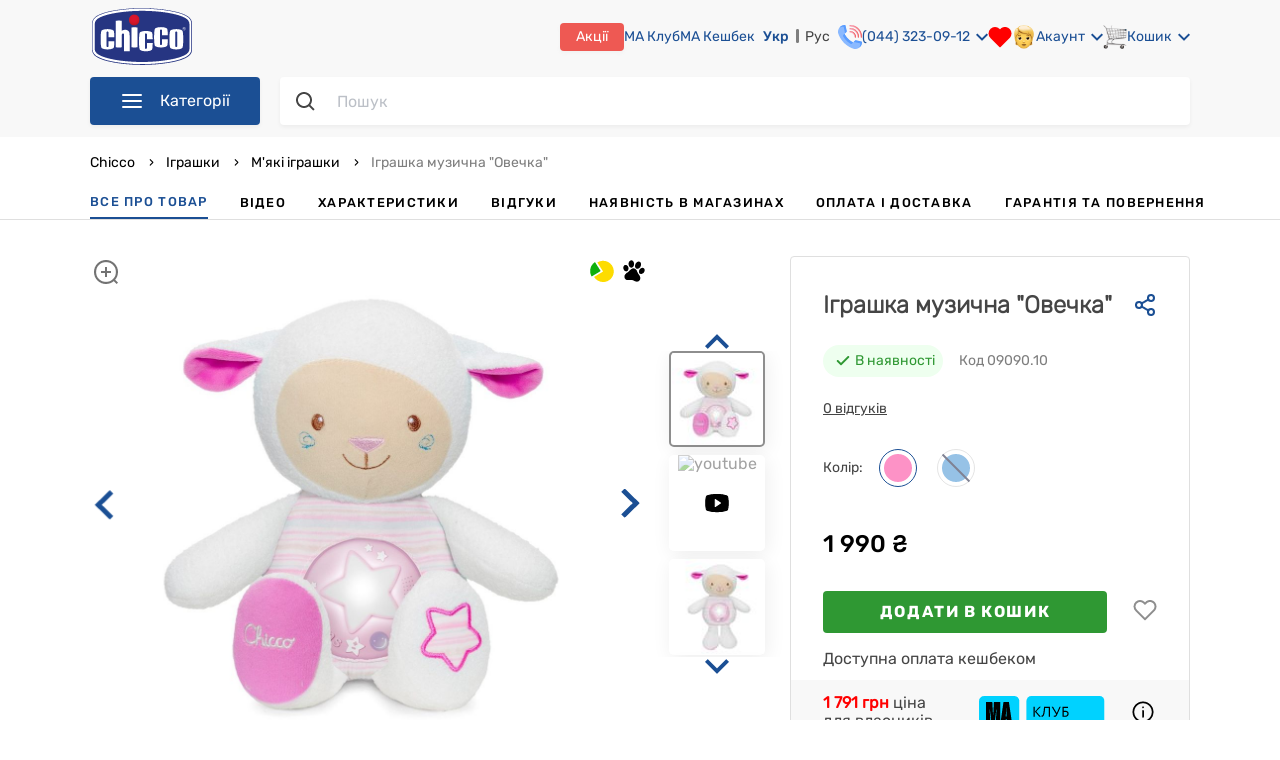

--- FILE ---
content_type: text/css; charset=UTF-8
request_url: https://chicco.com.ua/_nuxt/css/884efd260e54a42e5cfa.css
body_size: 882
content:
@font-face{font-display:auto;font-family:RubikRegular;src:local("RubikRegular"),url(/_nuxt/fonts/a4bece5.ttf) format("truetype")}@font-face{font-display:auto;font-family:RubikMedium;src:local("RubikMedium"),url(/_nuxt/fonts/2263cf4.ttf) format("truetype")}@font-face{font-display:auto;font-family:RubikBold;src:local("RubikBold"),url(/_nuxt/fonts/366b50f.ttf) format("truetype")}#auth-modal{box-sizing:border-box;max-width:600px;min-width:300px;padding:32px}@media(max-width:767px){#auth-modal{padding:24px}}#auth-modal .hidden{display:none}#auth-modal .uc-button .loader{height:16px;margin:0}#auth-modal .uc-tabs_nav{border-bottom:1px solid #606060;display:flex}#auth-modal .uc-tabs_nav .uc-tab{align-items:center;color:#454545;display:flex;font-family:RubikBold,Montserrat,Arial,sans-serif;font-size:1em;height:48px;justify-content:center;letter-spacing:.1em;text-transform:uppercase;width:50%}@media(max-width:767px){#auth-modal .uc-tabs_nav .uc-tab{height:36px}}#auth-modal .uc-tabs_nav .uc-tab.active{border-bottom:2px solid #1b4f94;color:#1b4f94;font-family:RubikBold,Montserrat,Arial,sans-serif;font-size:1em}#auth-modal .popup-window-title h6{color:#454545;font-family:RubikRegular,Montserrat,Arial,sans-serif;font-size:1em;font-weight:400;margin:24px 0 36px;text-align:center}#auth-modal .popup-window-title h6.login{color:#454545;font-family:RubikMedium,Montserrat,Arial,sans-serif;font-size:1.5em}#auth-modal .uc-input-field{margin-bottom:44px}@media(max-width:440px){#auth-modal .uc-input-field{margin-bottom:30px}}#auth-modal .uc-input-field .uc-input{border:1px solid #0000000d;border-radius:4px;box-shadow:inset 0 2px 4px -2px #0030a140;box-sizing:border-box;color:#454545;font-family:RubikRegular,Montserrat,Arial,sans-serif;height:46px;padding:0 16px}#auth-modal .uc-input-field .uc-input-label{color:#454545;pointer-events:none;top:15px}#auth-modal .uc-input-field.uc-input-has-value .uc-input-label,#auth-modal .uc-input-field:focus-within .uc-input-label{top:-20px}#auth-modal .popup-window-desc__soc{margin:24px 0;text-align:center}@media(max-width:767px){#auth-modal .popup-window-desc__soc{margin:-12px 0 12px}}#auth-modal .oauth-section{align-items:center;display:flex;justify-content:space-between;margin-bottom:16px}#auth-modal .oauth-section .popup-window-social-link{align-items:center;border:1px solid #606060;border-radius:8px;display:flex;justify-content:center;min-width:45%;padding:8px 0}#auth-modal .oauth-section .popup-window-social-link .popup-window-social-link__icn{margin-right:8px;width:24px}#auth-modal .form-refresh{color:#1b4f94;cursor:pointer;margin:16px 0}@media(max-width:359px){#auth-modal .form-refresh{font-size:.875em;margin:8px}}#auth-modal .form-refresh .captcha-container{margin-bottom:12px}#auth-modal .uc-error{color:#ee5953}#auth-modal .uc-button-green{background-color:#1b4f94}#auth-modal .uc-button-green:hover{background-color:#1b4f94e6}#auth-modal .uc-button-green:active{background-color:#1b4f94cc}#auth-modal .uc-button-green.disabled{opacity:.5}#auth-modal .auth-phone-text{margin-bottom:16px;text-align:center}#auth-modal .auth-cancel{background-color:#0000;border:1px solid #dfdfdf;color:#454545;font-family:RubikBold,Montserrat,Arial,sans-serif;font-size:1em;letter-spacing:.1em;text-transform:uppercase}#auth-modal .success-bonus .auth-bonus-status{align-items:center;display:flex;flex-direction:column;justify-content:center}#auth-modal .success-bonus .auth-bonus-status .auth-bonus-status_text{color:#454545;font-family:RubikMedium,Montserrat,Arial,sans-serif;font-size:1.25em}#auth-modal .success-bonus .auth-bonus-status .auth-bonus-status_text:first-of-type{font-size:1.5em}#auth-modal .success-bonus .auth-bonus-status .auth-bonus-status_text span{color:#ee5953;font-family:RubikBold,Montserrat,Arial,sans-serif}#auth-modal .success-bonus .auth-bonus-status .auth-bonus-status_text,#auth-modal .success-bonus .auth-bonus-status .auth-nobonus_description,#auth-modal .success-bonus .auth-bonus-status .auth-nobonus_logo,#auth-modal .success-bonus .auth-bonus-status .auth-nobonus_text{margin-bottom:16px;text-align:center}#auth-modal .success-bonus .auth-bonus-status .auth-nobonus_img{display:none}#auth-modal .success-bonus .auth-bonus-status .auth-bonus-status_percent{text-align:center}#auth-modal .success-bonus .auth-bonus-status-frame{border:1px solid #8e8e8e;border-radius:4px;box-sizing:border-box;margin:24px 0 44px;padding:24px 38px;text-align:center}#auth-modal .success-bonus .auth-bonus-status-frame .auth-bonus-status-frame_text{align-items:center;color:#454545;display:flex;font-family:RubikBold,Montserrat,Arial,sans-serif;font-size:1.5em;gap:10px;justify-content:center}#auth-modal .success-bonus .auth-bonus-status-frame .auth-bonus-status-frame_text img{margin-bottom:4px;max-width:110px}@media(max-width:767px){#auth-modal .success-bonus .auth-bonus-status-frame .auth-bonus-status-frame_description{font-size:14px}}#auth-modal .success-bonus .auth-bonus-status-frame .auth-bonus-status-frame_description,#auth-modal .success-bonus .auth-bonus-status-frame .auth-bonus-status-frame_text{margin-top:12px}#auth-modal .success-bonus .auth-bonus-status-button .uc-button{font-family:RubikMedium,Montserrat,Arial,sans-serif}@media(min-width:768px){#auth-modal .success-bonus .auth-bonus-status-button .uc-button{display:inline-flex;width:250px}#auth-modal .success-bonus .auth-bonus-status-button .uc-button:first-of-type{margin-right:16px}}#auth-modal .date-line{display:inline-flex}#auth-modal .form-select_date_month{margin:0 7px}#auth-modal #registration-confirm-form{box-sizing:border-box;min-width:352px}@media(max-width:767px){#auth-modal #registration-confirm-form{min-width:inherit}}#auth-modal #registration-form .popup-window-confirm{max-width:360px;max-width:367px;text-align:center}@media(max-width:440px){#auth-modal #registration-form .popup-window-confirm{font-size:.875em}}#auth-modal #registration-form .popup-window-confirm .oauth-section{margin-top:16px}@media(max-width:440px){#auth-modal #registration-form .popup-window-confirm .oauth-section{margin-top:8px}}@media(max-width:1223px){.wishlist-wrapper .wishlist .counter[data-v-62266480]{left:15px;top:-10px}}

--- FILE ---
content_type: text/css; charset=UTF-8
request_url: https://chicco.com.ua/_nuxt/css/ca202e28d5e2e9b14a8e.css
body_size: -245
content:
.rotate-window{align-items:center;display:flex;height:100%;justify-content:center}.rotate-360 .uc-button{background-color:#0000;border-radius:0;height:auto;min-width:auto;padding:0;width:-moz-fit-content;width:fit-content}

--- FILE ---
content_type: text/css; charset=UTF-8
request_url: https://chicco.com.ua/_nuxt/css/9a8ec6f819fe4d7de26e.css
body_size: 1508
content:
@font-face{font-display:auto;font-family:RubikRegular;src:local("RubikRegular"),url(/_nuxt/fonts/a4bece5.ttf) format("truetype")}@font-face{font-display:auto;font-family:RubikMedium;src:local("RubikMedium"),url(/_nuxt/fonts/2263cf4.ttf) format("truetype")}@font-face{font-display:auto;font-family:RubikBold;src:local("RubikBold"),url(/_nuxt/fonts/366b50f.ttf) format("truetype")}@media(max-width:1223px){.blog-detail .container,.blog-page .container,.news-detail .container,.news-page .container,.promotion-detail .container,.promotion-page .container{box-sizing:border-box;padding:0 16px}}@media(max-width:767px){.blog-detail .container,.blog-page .container,.news-detail .container,.news-page .container,.promotion-detail .container,.promotion-page .container{padding:0 12px}}.blog-detail .post-list,.blog-page .post-list,.news-detail .post-list,.news-page .post-list,.promotion-detail .post-list,.promotion-page .post-list{grid-gap:24px;display:grid;grid-template-columns:repeat(4,minmax(235px,1fr));grid-template-rows:auto;margin:0;padding:0}@media(max-width:1223px){.blog-detail .post-list,.blog-page .post-list,.news-detail .post-list,.news-page .post-list,.promotion-detail .post-list,.promotion-page .post-list{grid-template-columns:repeat(3,minmax(150px,1fr))}}@media(max-width:1023px){.blog-detail .post-list,.blog-page .post-list,.news-detail .post-list,.news-page .post-list,.promotion-detail .post-list,.promotion-page .post-list{grid-template-columns:repeat(2,minmax(150px,1fr))}}@media(max-width:540px){.blog-detail .post-list,.blog-page .post-list,.news-detail .post-list,.news-page .post-list,.promotion-detail .post-list,.promotion-page .post-list{grid-gap:16px;grid-template-columns:repeat(1,1fr)}}.blog-detail .post-list .post-list-item,.blog-page .post-list .post-list-item,.news-detail .post-list .post-list-item,.news-page .post-list .post-list-item,.promotion-detail .post-list .post-list-item,.promotion-page .post-list .post-list-item{border-radius:8px;box-shadow:5px 10px 20px #0000000d;height:100%;list-style:none}@media(max-width:767px){.blog-detail .post-list .post-list-item,.blog-page .post-list .post-list-item,.news-detail .post-list .post-list-item,.news-page .post-list .post-list-item,.promotion-detail .post-list .post-list-item,.promotion-page .post-list .post-list-item{padding-bottom:8px}}.blog-detail .post-list .post-list-item .post-list-item__link,.blog-page .post-list .post-list-item .post-list-item__link,.news-detail .post-list .post-list-item .post-list-item__link,.news-page .post-list .post-list-item .post-list-item__link,.promotion-detail .post-list .post-list-item .post-list-item__link,.promotion-page .post-list .post-list-item .post-list-item__link{display:flex;flex-direction:column;height:100%}.blog-detail .post-list .post-list-item .post-list-item__image,.blog-page .post-list .post-list-item .post-list-item__image,.news-detail .post-list .post-list-item .post-list-item__image,.news-page .post-list .post-list-item .post-list-item__image,.promotion-detail .post-list .post-list-item .post-list-item__image,.promotion-page .post-list .post-list-item .post-list-item__image{height:auto}@media(max-width:767px){.blog-detail .post-list .post-list-item .post-list-item__image,.blog-page .post-list .post-list-item .post-list-item__image,.news-detail .post-list .post-list-item .post-list-item__image,.news-page .post-list .post-list-item .post-list-item__image,.promotion-detail .post-list .post-list-item .post-list-item__image,.promotion-page .post-list .post-list-item .post-list-item__image{margin-bottom:8px}}.blog-detail .post-list .post-list-item .post-list-item__date,.blog-detail .post-list .post-list-item .post-list-item__short-description,.blog-detail .post-list .post-list-item .post-list-item__title,.blog-page .post-list .post-list-item .post-list-item__date,.blog-page .post-list .post-list-item .post-list-item__short-description,.blog-page .post-list .post-list-item .post-list-item__title,.news-detail .post-list .post-list-item .post-list-item__date,.news-detail .post-list .post-list-item .post-list-item__short-description,.news-detail .post-list .post-list-item .post-list-item__title,.news-page .post-list .post-list-item .post-list-item__date,.news-page .post-list .post-list-item .post-list-item__short-description,.news-page .post-list .post-list-item .post-list-item__title,.promotion-detail .post-list .post-list-item .post-list-item__date,.promotion-detail .post-list .post-list-item .post-list-item__short-description,.promotion-detail .post-list .post-list-item .post-list-item__title,.promotion-page .post-list .post-list-item .post-list-item__date,.promotion-page .post-list .post-list-item .post-list-item__short-description,.promotion-page .post-list .post-list-item .post-list-item__title{margin:16px}@media(max-width:767px){.blog-detail .post-list .post-list-item .post-list-item__date,.blog-detail .post-list .post-list-item .post-list-item__short-description,.blog-detail .post-list .post-list-item .post-list-item__title,.blog-page .post-list .post-list-item .post-list-item__date,.blog-page .post-list .post-list-item .post-list-item__short-description,.blog-page .post-list .post-list-item .post-list-item__title,.news-detail .post-list .post-list-item .post-list-item__date,.news-detail .post-list .post-list-item .post-list-item__short-description,.news-detail .post-list .post-list-item .post-list-item__title,.news-page .post-list .post-list-item .post-list-item__date,.news-page .post-list .post-list-item .post-list-item__short-description,.news-page .post-list .post-list-item .post-list-item__title,.promotion-detail .post-list .post-list-item .post-list-item__date,.promotion-detail .post-list .post-list-item .post-list-item__short-description,.promotion-detail .post-list .post-list-item .post-list-item__title,.promotion-page .post-list .post-list-item .post-list-item__date,.promotion-page .post-list .post-list-item .post-list-item__short-description,.promotion-page .post-list .post-list-item .post-list-item__title{margin:8px 16px}}.blog-detail .post-list .post-list-item .post-list-item__title,.blog-page .post-list .post-list-item .post-list-item__title,.news-detail .post-list .post-list-item .post-list-item__title,.news-page .post-list .post-list-item .post-list-item__title,.promotion-detail .post-list .post-list-item .post-list-item__title,.promotion-page .post-list .post-list-item .post-list-item__title{font-size:1.125em}@media(max-width:767px){.blog-detail .post-list .post-list-item .post-list-item__title,.blog-page .post-list .post-list-item .post-list-item__title,.news-detail .post-list .post-list-item .post-list-item__title,.news-page .post-list .post-list-item .post-list-item__title,.promotion-detail .post-list .post-list-item .post-list-item__title,.promotion-page .post-list .post-list-item .post-list-item__title{font-size:1em}}.blog-detail .post-list .post-list-item .post-list-item__link-footer,.blog-page .post-list .post-list-item .post-list-item__link-footer,.news-detail .post-list .post-list-item .post-list-item__link-footer,.news-page .post-list .post-list-item .post-list-item__link-footer,.promotion-detail .post-list .post-list-item .post-list-item__link-footer,.promotion-page .post-list .post-list-item .post-list-item__link-footer{align-items:flex-end;display:flex;flex-grow:1}@media(max-width:767px){.blog-detail .post-list .post-list-item .post-list-item__link-footer,.blog-page .post-list .post-list-item .post-list-item__link-footer,.news-detail .post-list .post-list-item .post-list-item__link-footer,.news-page .post-list .post-list-item .post-list-item__link-footer,.promotion-detail .post-list .post-list-item .post-list-item__link-footer,.promotion-page .post-list .post-list-item .post-list-item__link-footer{flex-grow:0}}.blog-detail .post-list .post-list-item .post-list-item__date,.blog-page .post-list .post-list-item .post-list-item__date,.news-detail .post-list .post-list-item .post-list-item__date,.news-page .post-list .post-list-item .post-list-item__date,.promotion-detail .post-list .post-list-item .post-list-item__date,.promotion-page .post-list .post-list-item .post-list-item__date{color:#fff;display:inline-block;font-family:RubikRegular,Montserrat,Arial,sans-serif;font-size:.875em}.blog-detail .post-list .post-list-item .post-list-item__date .timer-day-left,.blog-page .post-list .post-list-item .post-list-item__date .timer-day-left,.news-detail .post-list .post-list-item .post-list-item__date .timer-day-left,.news-page .post-list .post-list-item .post-list-item__date .timer-day-left,.promotion-detail .post-list .post-list-item .post-list-item__date .timer-day-left,.promotion-page .post-list .post-list-item .post-list-item__date .timer-day-left{background:#2f9833;border-radius:4px;padding:6px 10px}.blog-detail .post-list .post-list-item .post-list-item__date .timer-day-left-close,.blog-page .post-list .post-list-item .post-list-item__date .timer-day-left-close,.news-detail .post-list .post-list-item .post-list-item__date .timer-day-left-close,.news-page .post-list .post-list-item .post-list-item__date .timer-day-left-close,.promotion-detail .post-list .post-list-item .post-list-item__date .timer-day-left-close,.promotion-page .post-list .post-list-item .post-list-item__date .timer-day-left-close{background:#8e8e8e}.blog-detail a:not([class]),.blog-page a:not([class]),.news-detail a:not([class]),.news-page a:not([class]),.promotion-detail a:not([class]),.promotion-page a:not([class]){-webkit-text-decoration:underline;text-decoration:underline}.blog-detail a:not([class]):hover,.blog-page a:not([class]):hover,.news-detail a:not([class]):hover,.news-page a:not([class]):hover,.promotion-detail a:not([class]):hover,.promotion-page a:not([class]):hover{color:#1b4f94}@media(max-width:767px){.blog-detail .uc-button,.blog-page .uc-button,.news-detail .uc-button,.news-page .uc-button,.promotion-detail .uc-button,.promotion-page .uc-button{font-size:.875em;text-align:center}}.blog-detail .blog-detail__title,.blog-detail .news-detail__title,.blog-page .blog-detail__title,.blog-page .news-detail__title,.news-detail .blog-detail__title,.news-detail .news-detail__title,.news-page .blog-detail__title,.news-page .news-detail__title,.promotion-detail .blog-detail__title,.promotion-detail .news-detail__title,.promotion-page .blog-detail__title,.promotion-page .news-detail__title{margin:0 0 16px}@media(max-width:767px){.blog-detail .blog-detail__title,.blog-detail .news-detail__title,.blog-page .blog-detail__title,.blog-page .news-detail__title,.news-detail .blog-detail__title,.news-detail .news-detail__title,.news-page .blog-detail__title,.news-page .news-detail__title,.promotion-detail .blog-detail__title,.promotion-detail .news-detail__title,.promotion-page .blog-detail__title,.promotion-page .news-detail__title{font-size:1.125em}}.blog-detail .blog-detail__text,.blog-detail .news-detail__text,.blog-page .blog-detail__text,.blog-page .news-detail__text,.news-detail .blog-detail__text,.news-detail .news-detail__text,.news-page .blog-detail__text,.news-page .news-detail__text,.promotion-detail .blog-detail__text,.promotion-detail .news-detail__text,.promotion-page .blog-detail__text,.promotion-page .news-detail__text{color:#454545;font-family:RubikRegular,Montserrat,Arial,sans-serif;font-size:1em;line-height:28px;text-align:justify}@media(max-width:767px){.blog-detail .blog-detail__text,.blog-detail .news-detail__text,.blog-page .blog-detail__text,.blog-page .news-detail__text,.news-detail .blog-detail__text,.news-detail .news-detail__text,.news-page .blog-detail__text,.news-page .news-detail__text,.promotion-detail .blog-detail__text,.promotion-detail .news-detail__text,.promotion-page .blog-detail__text,.promotion-page .news-detail__text{line-height:24px}}.blog-detail ol,.blog-detail ul,.blog-page ol,.blog-page ul,.news-detail ol,.news-detail ul,.news-page ol,.news-page ul,.promotion-detail ol,.promotion-detail ul,.promotion-page ol,.promotion-page ul{margin:0;padding-left:20px}.blog-detail .shadow,.blog-page .shadow,.news-detail .shadow,.news-page .shadow,.promotion-detail .shadow,.promotion-page .shadow{border-radius:18px;box-shadow:5px 10px 20px #0000001a}.blog-detail .author-big,.blog-page .author-big,.news-detail .author-big,.news-page .author-big,.promotion-detail .author-big,.promotion-page .author-big{align-items:center;color:#7e7e7e;display:flex;font-family:RubikRegular,Montserrat,Arial,sans-serif;font-size:1em;font-style:italic}.blog-detail .author-big img,.blog-page .author-big img,.news-detail .author-big img,.news-page .author-big img,.promotion-detail .author-big img,.promotion-page .author-big img{border-radius:50%;height:100px;margin-left:24px;width:100px}.blog-detail .author-small,.blog-page .author-small,.news-detail .author-small,.news-page .author-small,.promotion-detail .author-small,.promotion-page .author-small{align-items:center;color:#000;display:flex;font-family:RubikMedium,Montserrat,Arial,sans-serif;font-size:1em}.blog-detail .author-small img,.blog-page .author-small img,.news-detail .author-small img,.news-page .author-small img,.promotion-detail .author-small img,.promotion-page .author-small img{border-radius:50%;height:48px;margin-right:16px;width:48px}.blog-detail .row,.blog-page .row,.news-detail .row,.news-page .row,.promotion-detail .row,.promotion-page .row{align-items:center;display:flex}@media(max-width:767px){.blog-detail .row,.blog-page .row,.news-detail .row,.news-page .row,.promotion-detail .row,.promotion-page .row{flex-direction:column}}.blog-detail .row img,.blog-page .row img,.news-detail .row img,.news-page .row img,.promotion-detail .row img,.promotion-page .row img{margin-right:24px;width:300px}@media(max-width:767px){.blog-detail .row img,.blog-page .row img,.news-detail .row img,.news-page .row img,.promotion-detail .row img,.promotion-page .row img{margin:0 0 16px;width:100%}}.blog-detail .row-buttons,.blog-page .row-buttons,.news-detail .row-buttons,.news-page .row-buttons,.promotion-detail .row-buttons,.promotion-page .row-buttons{align-items:center;display:flex;flex-wrap:wrap;justify-content:space-evenly;margin:0 -15px;text-align:center}.blog-detail .row-buttons .button,.blog-page .row-buttons .button,.news-detail .row-buttons .button,.news-page .row-buttons .button,.promotion-detail .row-buttons .button,.promotion-page .row-buttons .button{box-sizing:border-box;padding:0 15px}@media(max-width:767px){.blog-detail .row-buttons,.blog-page .row-buttons,.news-detail .row-buttons,.news-page .row-buttons,.promotion-detail .row-buttons,.promotion-page .row-buttons{align-items:inherit;flex-direction:column}}.blog-detail .container,.blog-page .container,.news-detail .container,.news-page .container{box-sizing:border-box}.pagination-service .pagination{display:flex;flex-direction:row;justify-content:center;list-style-type:none;margin:0 0 40px;padding:24px 0;width:100%}@media(max-width:1223px){.pagination-service .pagination{margin:0 0 80px}}.pagination-service .pagination .pagination-item{background-color:#fff;border-radius:4px;box-shadow:0 0 30px #0000000d;color:#1b4f94;cursor:pointer;height:40px;margin:0 8px;width:40px}.pagination-service .pagination .pagination-item .pagination-link{align-items:center;display:flex;height:100%;justify-content:center;width:100%}.pagination-service .pagination .pagination-item .pagination-item{background-color:#fff;border-radius:4px;box-shadow:0 0 30px #0000000d;color:#1b4f94;cursor:pointer;height:40px;margin:0 8px;width:40px}.pagination-service .pagination .pagination-item .pagination-item .pagination-link{border-radius:4px;box-shadow:0 0 30px #0000000d;height:100%;width:100%}.pagination-service .pagination .pagination-item .pagination-link--active{background-color:#1b4f94;border-radius:4px;color:#fff}.pagination-service .pagination .pagination-item .pagination-link--disable{background-color:#f9f9f9;cursor:default}.show-more{background:#0000;color:#1b4f94;cursor:pointer;display:block;font-family:RubikBold,Montserrat,Arial,sans-serif;font-size:1em;height:20px;letter-spacing:.1em;margin:32px auto 0;text-transform:uppercase;width:-moz-fit-content;width:fit-content}@media(max-width:1223px){.show-more{margin-top:24px}}

--- FILE ---
content_type: text/css; charset=UTF-8
request_url: https://chicco.com.ua/_nuxt/css/1c442f67fa50a3a4865b.css
body_size: 7413
content:
.aside-navigation{background-color:#fff;border:1px solid #f2f2f2;border-radius:8px;box-shadow:4px 4px 30px #f2f2f2;box-sizing:border-box;display:flex;flex-direction:column;height:min-content;padding:24px;width:288px}@media(max-width:1223px){.aside-navigation{width:-moz-fit-content;width:fit-content}}@media(max-width:767px){.aside-navigation{width:100%}}.aside-navigation .aside-navigation-link{color:#454545;cursor:pointer;font-family:RubikRegular,Montserrat,Arial,sans-serif;font-size:1em;line-height:20px;margin-bottom:16px;width:max-content}.aside-navigation .aside-navigation-link.nuxt-link-active{color:#ee5953;font-family:RubikMedium,Montserrat,Arial,sans-serif;font-size:1.125em}.aside-navigation .aside-navigation-link:last-child{margin-bottom:0}@media(min-width:1025px){.pages-mobile-menu__wrapper{display:none}}.pages-mobile-menu{height:52px;width:100%;z-index:6}.pages-mobile-menu__fixed{position:fixed}.pages-mobile-menu__overlay{background:#000;height:100vh;opacity:.23;z-index:10}.pages-mobile-menu__substrate{height:52px}.personal-menu{margin:0;padding:0;position:relative;width:100%;z-index:10}.personal-menu .personal-menu__item{background-color:#fff;border:1px solid #0000000d;list-style-type:none;position:relative}.personal-menu .personal-menu__item .personal-menu__item_current{border-radius:4px}.personal-menu .personal-menu-link{align-items:center;background-color:#fff;color:#454545;display:flex;font-family:RubikRegular,Montserrat,Arial,sans-serif;font-size:1em;justify-content:center;letter-spacing:.4px;padding:14px 0;-webkit-text-decoration:none;text-decoration:none;width:100%}.personal-menu .personal-menu-link .personal-menu-link__text{color:#454545}.personal-menu .personal-menu-link .personal-menu-link__text.logout{color:#ee5953}.personal-menu .personal-menu-link .personal-menu-link__text_current{color:#1b4f94}.current-item{align-items:center;background:#f2f2f2;color:#454545;display:flex;font-family:RubikRegular,Montserrat,Arial,sans-serif;font-size:1.125em;justify-content:center;padding:16px 0;position:relative}.mobile-menu-arrow-up{transform:rotate(180deg)}.mobile-menu-arrow-down{margin-left:8px;width:12px}@media(min-width:1024px)and (max-width:1223px){.info-page.shops div.page-wrapper{padding:0}.info-page.shops div.page-info{margin-left:24px}}.shops-page .container{min-width:auto}@media(max-width:1023px){.shops-page .container{margin-top:10px}}.shops-page .col-xl-4{max-width:100%}.shops-page .shops-city{align-items:center;display:flex;flex-wrap:wrap}@media(max-width:767px){.shops-page .shops-city{flex-direction:column}}.shops-page .shops-city .shops-city__label{margin-right:24px}@media(max-width:1631px){.shops-page .shops-city .shops-city__label{display:none}}.shops-page .shops-city .shops-city__select{background:#fff;border:none;border-radius:4px;box-shadow:0 2px 4px #0030a11a;margin-right:48px;min-width:250px;outline:none;padding:12px 24px 12px 20px}@media(max-width:767px){.shops-page .shops-city .shops-city__select{margin:16px 0;min-width:100%}}.shops-page .shops-city .shops-in-city{display:flex}@media(max-width:1223px){.shops-page .shops-city .shops-in-city{margin-left:0}}@media(max-width:767px){.shops-page .shops-city .shops-in-city{justify-content:flex-start;width:100%}}.shops-page .shops-city .shops-in-city .shops-in-city__item{align-items:center;background-color:#fff;border-radius:4px;box-shadow:1px 1px 10px #00000012;color:#494d65;cursor:pointer;display:flex;justify-content:center;margin:16px 16px 16px 0;padding:12px 24px}@media(max-width:767px){.shops-page .shops-city .shops-in-city .shops-in-city__item{padding:12px 18px}}@media(max-width:359px){.shops-page .shops-city .shops-in-city .shops-in-city__item{padding:12px}}.shops-page .shops-city .shops-in-city .shops-in-city__item.active{background-color:#1b4f94;box-shadow:0 2px 4px #f2f2f2;color:#fff}.shops-page .shops-city .shops-in-city .shops-in-city__item.disabled{cursor:default;opacity:.7;-webkit-user-select:none;user-select:none}@media(max-width:1365px){.shops-page .shops-city .shops-in-city .shops-in-city__item .desktop{display:none}}.shops-page .maps{margin:16px 0 64px}.shops-page .maps .map-wrap{z-index:0}.shops-page .maps .mobile-touch-cover .mobile-touch-cover__info{color:#fff;width:auto}.shops-page .title-city{text-align:center}.shops-page .shops-list-chicco{display:grid;gap:40px;grid-template-columns:repeat(4,1fr)}@media(max-width:1631px){.shops-page .shops-list-chicco{gap:24px;grid-template-columns:repeat(3,1fr)}}@media(max-width:767px){.shops-page .shops-list-chicco{gap:16px;grid-template-columns:repeat(1,1fr)}}.shops-page .shops-list-chicco .shops-item{grid-gap:16px 0;background:#fff;border:1px solid #f2f2f2;border-radius:8px;box-shadow:5px 10px 20px #f2f2f2;display:grid;grid-template:60px 0 80px 20px 0 56px/238px;padding:24px}@media(max-width:1365px){.shops-page .shops-list-chicco .shops-item{grid-template:60px 0 80px 20px 0 56px/178px;padding:16px}}@media(max-width:767px){.shops-page .shops-list-chicco .shops-item{grid-template:60px 0 60px 20px 0 46px/auto;justify-content:flex-start}}@media(min-width:1366px)and (max-width:1919px){.shops-page .shops-list-chicco .shops-item{grid-template:60px 0 80px 20px 0 56px/208px}}.shops-page .shops-list-chicco .shops-item .shops-item__title{color:#1b4f94;font-family:RubikBold,Montserrat,Arial,sans-serif;font-size:1em;letter-spacing:.1em;text-transform:uppercase}.shops-page .shops-list-chicco .shops-item .shops-item__city{color:#1b4f94}.shops-page .shops-list-chicco .shops-item .shops-item__telephone{font-family:RubikMedium,Montserrat,Arial,sans-serif}.shops-page .shops-list-chicco .store-full-data.active .shops-item{border-color:#1b4f94}.shops-page .active-icon{filter:hue-rotate(120deg)}.shops-page .store-info{color:#454545;font-family:RubikRegular,Montserrat,Arial,sans-serif;font-size:16px}.shops-page .shop-title{font-family:RubikMedium,Montserrat,Arial,sans-serif}.shops-page .store-address,.shops-page .store-time{margin:8px 0}.shops-page .shop-route{color:#1b4f94;font-family:RubikMedium,Montserrat,Arial,sans-serif;font-size:16px}.branch{color:#000;display:flex;flex-direction:column;gap:10px}@media(max-width:359px){.branch{gap:6px;justify-content:center;max-width:400px}}.branch.list-item{border:0;border-bottom:1px solid #ccc;border-radius:0;padding:12px;transition:.3s ease}.branch.list-item:hover{background-color:#f6f6f6;border:0;border-bottom:1px solid #ccc}.branch.list-item .branch__desc{color:#606060}.branch .branch__desc{color:#606060;font-size:14px}.branch .branch__desc p{margin:3px 0}.branch .branch__desc li{list-style:none}.branch .branch__desc .branch__desc-top{color:#454545;min-width:185px}.branch .uc-button{border:1px solid #0000000d;border-radius:25px;color:#454545;font-size:12px;height:40px;margin:0;text-transform:none;width:-moz-fit-content;width:fit-content}.branch .uc-button:hover{background-color:#0000;box-shadow:5px 10px 20px rgba(0,0,0,.051);color:#000}.branch.shops{align-items:start}.branch.shops .uc-button{border:none;color:#1b4f94;font-family:RubikMedium,Montserrat,Arial,sans-serif;font-size:14px;height:auto;justify-content:start;margin:0;padding:0;text-transform:none;white-space:nowrap;width:auto}.branch.shops .uc-button:hover{background-color:#0000;color:#1b4f94}.branch-delivery{color:#000;display:flex;flex-direction:column;gap:16px;justify-content:center;max-width:400px}@media(min-width:360px){.branch-delivery{flex-direction:row;gap:28px;justify-content:normal;max-width:none}}.branch-delivery .branch-field{border:none;max-width:400px;padding:0;position:relative;width:100%}.branch-sidebar .branch-sidebar__list-item{padding:0}.branch-sidebar .branch{flex-direction:row}@media(min-width:1024px)and (max-width:1223px){.info-page.bonus-rules div.page-wrapper{padding:0}.info-page.bonus-rules div.page-info{margin-left:24px}}#bonus-rules .bonus-rules-header{color:#454545;font-family:RubikBold,Montserrat,Arial,sans-serif;font-size:2em;font-weight:400;margin:0}@media(max-width:1024px){#bonus-rules .bonus-rules-header{margin-top:24px}}@media(max-width:767px){#bonus-rules .bonus-rules-header{color:#454545;font-family:RubikMedium,Montserrat,Arial,sans-serif;font-size:1.75em}}#bonus-rules .bonus-rules-header__img{display:inline-block;margin-bottom:-3px;margin-left:3px;max-width:116px}#bonus-rules .red{color:#ee5953}#bonus-rules .bonus-rules-header__babycard-icon{background-color:#ee5953;display:inline-block;height:36px;-webkit-mask:url(https://static.chicco.com.ua/assets/img/bonus/babycard-blue.svg) no-repeat bottom/contain;mask:url(https://static.chicco.com.ua/assets/img/bonus/babycard-blue.svg) no-repeat bottom/contain;vertical-align:bottom;width:145px}#bonus-rules .bonus-rules-title{color:#454545;font-family:RubikRegular,Montserrat,Arial,sans-serif;font-size:1.125em;margin-top:15px}#bonus-rules .bonus-rules-common__item{border:1px solid #0000000d;border-radius:4px;box-shadow:0 0 30px #0000000d;box-sizing:border-box;flex:1 1 260px;padding:25px}@media(max-width:767px){#bonus-rules .bonus-rules-common__item{padding:24px 16px}}#bonus-rules .bonus-rules-common__item-title{color:#1b4f94;font-family:RubikBold,Montserrat,Arial,sans-serif;font-size:1.125em;text-align:center}#bonus-rules .bonus-rules-common_cashback .bonus-rules-common__item-title{display:flex;gap:8px;text-align:left}#bonus-rules .bonus-rules-common_cashback .bonus-rules-common__item-title span{padding-top:6px}#bonus-rules .bonus-rules-common_cashback .bonus-rules-common__item-title img{height:30px;width:30px}#bonus-rules .bonus-rules-common__item-text{color:#454545;font-family:RubikRegular,Montserrat,Arial,sans-serif;font-size:1.125em;margin:8px 0 40px;text-align:center}@media(max-width:767px){#bonus-rules .bonus-rules-common__item-text{margin-bottom:20px}}#bonus-rules .bonus-rules-common__top-lower,#bonus-rules .bonus-rules-common__top-lower_first{border:1px solid #0000000d;border-radius:4px;box-shadow:0 0 30px #0000000d;font-size:.875em;margin:16px 0;padding:12px 16px 12px 44px;position:relative}@media(min-width:768px){#bonus-rules .bonus-rules-common__top-lower,#bonus-rules .bonus-rules-common__top-lower_first{margin:24px 0;padding-left:65px}}#bonus-rules .bonus-rules-common__top-lower_first{color:#454545;font-family:RubikRegular,Montserrat,Arial,sans-serif;font-size:1em}@media(min-width:768px){#bonus-rules .bonus-rules-common__top-lower_first{padding-left:76px}}@media(min-width:1632px){#bonus-rules .bonus-rules-common__top-lower_first{font-size:1.125em}}#bonus-rules .bonus-rules-common__top-lower_first span{display:inline-block;max-width:945px}#bonus-rules .bonus-rules-common__top-lower .bonus-rules-common__info-icon,#bonus-rules .bonus-rules-common__top-lower_first .bonus-rules-common__info-icon{top:8px;transform:translateY(0)}#bonus-rules .bonus-rules-common__top-lower ol,#bonus-rules .bonus-rules-common__top-lower_first ol{margin:4px 0;padding-left:16px}#bonus-rules .bonus-rules-common__top-lower ol li,#bonus-rules .bonus-rules-common__top-lower_first ol li{margin:4px 0}#bonus-rules .bonus-rules-common__top-lower-copy{display:inline-block;position:relative}#bonus-rules .bonus-rules-common__top-lower-copy img{display:inline-block;height:16px}#bonus-rules .bonus-rules-common__top-lower-copy .link-tooltip{background-color:#fff;border:1px solid #80919d;color:#80919d;font-family:RubikRegular,Montserrat,Arial,sans-serif;font-size:.813em;padding:4px 8px;position:absolute;right:10px;visibility:hidden;white-space:nowrap}#bonus-rules .bonus-rules-common__top-lower-copy:hover .link-tooltip{visibility:visible}#bonus-rules .bonus-rules-common__percent{align-items:center;background-color:#e30613;border-radius:4px;color:#fff;display:flex;font-family:RubikBold,Montserrat,Arial,sans-serif;font-size:1.15em;height:30px;justify-content:center;left:8px;padding-top:1px;position:absolute;text-align:center;top:12px;width:30px}@media(min-width:768px){#bonus-rules .bonus-rules-common__percent{font-size:1.25em;height:36px;left:20px;top:50%;transform:translateY(-50%);width:36px}}#bonus-rules .bonus-rules-common__info-icon{align-items:center;border:2px solid #000;border-radius:50%;color:#000;display:flex;font-family:RubikBold,Montserrat,Arial,sans-serif;font-size:1.25em;height:25px;justify-content:center;left:8px;padding-top:1px;position:absolute;text-align:center;top:12px;width:25px}@media(min-width:768px){#bonus-rules .bonus-rules-common__info-icon{height:25px;left:20px;top:50%;transform:translateY(-50%);width:25px}}#bonus-rules .bonus-rules-common{display:flex;flex-wrap:wrap;gap:24px;justify-content:space-between;margin:22px 0 0}@media(min-width:768px)and (max-width:1223px){#bonus-rules .bonus-rules-common{margin:12px 0 0}}@media(max-width:360px -1){#bonus-rules .bonus-rules-common{gap:12px}}#bonus-rules .bonus-rules-common .bonus-rules-common__pay{display:flex;justify-content:center;margin-top:55px;text-align:center}@media(min-width:768px)and (max-width:1223px){#bonus-rules .bonus-rules-common .bonus-rules-common__pay{justify-content:flex-end;margin:45px 20px}}@media(max-width:767px){#bonus-rules .bonus-rules-common .bonus-rules-common__pay{margin-top:24px}}#bonus-rules .bonus-rules-common .bonus-rules-common__pay .bonus-rules-common__img-bonus{margin:0 auto}#bonus-rules .bonus-rules-common .bonus-rules-common__images{display:flex;justify-content:center;padding-bottom:12px}#bonus-rules .bonus-rules-common .bonus-rules-common__images .bonus-rules-common__img-bonus{height:88px}#bonus-rules .bonus-rules-common .bonus-rules-common__sale{align-items:center;background-color:#1b4f94;border-radius:4px;color:#fff;display:flex;font-family:RubikMedium,Montserrat,Arial,sans-serif;font-size:1.2em;justify-content:center;margin:37px auto 0;max-width:222px;padding:12px 5px;text-align:center}@media(max-width:359px){#bonus-rules .bonus-rules-common .bonus-rules-common__sale{margin:12px auto 0}}#bonus-rules .bonus-rules-common .bonus-rules-common__img-card{width:81px}#bonus-rules .bonus-rules-common .bonus-rules-common__img-then{height:12px;margin-top:30px}@media(min-width:1224px)and (max-width:1365px){#bonus-rules .bonus-rules-common .bonus-rules-common__img-then{margin-left:10px}}#bonus-rules .bonus-rules-common .bonus-rules-common__img-after{align-self:center;height:12px;margin:0 20px}@media(max-width:1365px){#bonus-rules .bonus-rules-common .bonus-rules-common__img-after{margin:0 15px}}#bonus-rules .bonus-rules-common .become-member-button,#bonus-rules .bonus-rules-common .bonus-rules-common_button{align-items:center;cursor:pointer;display:flex;justify-content:center;text-transform:uppercase}#bonus-rules .bonus-rules-common .become-member-button{background-color:#ee5953;border-radius:4px;color:#fff;font-family:RubikMedium,Montserrat,Arial,sans-serif;font-size:1em;height:46px;letter-spacing:.1em;margin-top:44px;padding:0 12px}@media(min-width:768px)and (max-width:1223px){#bonus-rules .bonus-rules-common .become-member-button{margin:12px 24px 16px auto}}@media(max-width:767px){#bonus-rules .bonus-rules-common .become-member-button{margin:24px auto 0;width:174px}}#bonus-rules .bonus-rules-common .bonus-rules-common__button{border-radius:8px;color:#fff;font-family:RubikBold,Montserrat,Arial,sans-serif;font-size:.875em;height:30px;letter-spacing:.05em;padding:0 12px;text-transform:uppercase}#bonus-rules .bonus-rules-common .bonus-rules-common__button-bonus{background-color:#ee5953}#bonus-rules .bonus-rules-common .bonus-rules-common__button-discount{background-color:#7ea6d9}#bonus-rules .bonus-rules-common .bonus-rules-common__box-spend{display:flex;justify-content:space-evenly;padding:12px 0 20px}@media(max-width:767px){#bonus-rules .bonus-rules-common .bonus-rules-common__box-spend{padding:16px 0 24px}}#bonus-rules .bonus-rules-common .bonus-rules-common__bonus{flex-basis:40%}#bonus-rules .bonus-rules-common__list{list-style:none;margin:15px 0 0;padding:0}#bonus-rules .bonus-rules-common__list-item{margin-bottom:12px;text-align:left}#bonus-rules .bonus-rules-common__list-item_synevo b{flex:0 0 fit-content}#bonus-rules .bonus-rules-common__list-item_synevo .bonus-rules-common__list-item-synevo{display:inline-flex;gap:4px}#bonus-rules .bonus-rules-common__list-item_synevo .bonus-rules-common__list-item-synevo img{display:inline-block;width:80px}#bonus-rules .bonus-rules-common__list-item:not(:first-child){border-top:1px solid #69a8dc;padding-top:8px}#bonus-rules .partners-text__blue{color:#679dc7}#bonus-rules .partners-text__blue,#bonus-rules .partners-text__red{font-family:RubikRegular,Montserrat,Arial,sans-serif;font-size:.875em}#bonus-rules .partners-text__red{color:#f18ea0}#bonus-rules .partners-text__blue,#bonus-rules .partners-text__red{margin:6px auto 0}#bonus-rules .bonus-rules__title_img{width:120px}@media(min-width:360px)and (max-width:1223px){#bonus-rules .bonus-rules__title_img{padding-bottom:0;width:87px}}#bonus-rules .bonus-rules__title{color:#f191a1;font-family:RubikBold,Montserrat,Arial,sans-serif;font-size:1.5em;padding:10px 0 20px;text-align:center;text-transform:uppercase}@media(min-width:360px)and (max-width:1223px){#bonus-rules .bonus-rules__title{font-size:20px;padding:5px 0 20px}}@media(max-width:359px){#bonus-rules .bonus-rules__title{padding:0 0 15px}}@media(max-width:767px){#bonus-rules .bonus-rules__title{font-size:6vw}}#bonus-rules .bonus-exchange{align-items:center;display:flex;justify-content:center;margin-bottom:20px}@media(min-width:768px)and (max-width:1223px){#bonus-rules .bonus-exchange{height:80px;justify-content:space-evenly;margin:50px 0;padding:0}#bonus-rules .bonus-exchange:last-of-type{margin-right:15px}}#bonus-rules .bonus-rules-common__text-bonus{color:#454545;font-family:RubikRegular,Montserrat,Arial,sans-serif;font-size:1em;line-height:22px;margin:15px 0 0;text-align:center}#bonus-rules .bonus-rules-common__text-bonus img{display:inline-block}#bonus-rules .bonus-wow-bonus{color:#ee5953}#bonus-rules .bonus-sale,#bonus-rules .bonus-wow-bonus{display:flex;font-family:RubikBold,Montserrat,Arial,sans-serif;font-size:.875em}#bonus-rules .bonus-sale{color:#7ea6d9}@media(min-width:1224px){#bonus-rules .bonus-sale,#bonus-rules .bonus-wow-bonus{flex-basis:42%;justify-content:center}}@media(max-width:767px){#bonus-rules .bonus-sale,#bonus-rules .bonus-wow-bonus{flex-basis:38%;justify-content:center}}#bonus-rules .bonus-arrow-icon{height:10px;position:relative;width:10px}#bonus-rules .bonus-arrow-icon:before{border-right:1px solid #ee5953;border-top:1px solid #ee5953;content:"";height:5px;position:absolute;transform:rotate(45deg);width:5px}#bonus-rules .partners{margin-top:20px}#bonus-rules .partners .partners__head{color:#454545;font-family:RubikBold,Montserrat,Arial,sans-serif;font-size:2em;margin-bottom:24px}@media(max-width:1023px){#bonus-rules .partners .partners__head{font-size:1.5em;margin-bottom:16px}}@media(max-width:440px){#bonus-rules .partners .partners__head{font-size:1.5em}#bonus-rules .partners .partners__head .bonus-rules-header__babycard-icon{height:24px;width:96px}}#bonus-rules .partners .partners__img{align-items:flex-end;display:flex;text-align:center}#bonus-rules .partners .partners__img .partners__img-babyshop,#bonus-rules .partners .partners__img .partners__img-stokke{margin-bottom:8px;width:230px}#bonus-rules .partners .partners__shops a{align-items:center;display:flex;gap:16px}#bonus-rules .partners .partners__shops a svg{width:100%}#bonus-rules .partners .partners__text{color:#454545;font-family:RubikRegular,Montserrat,Arial,sans-serif;font-size:1.5em}#bonus-rules .partners .partners__become-member-button{align-items:center;background-color:#ee5953;border-radius:4px;color:#fff;cursor:pointer;display:flex;font-family:RubikMedium,Montserrat,Arial,sans-serif;font-size:1em;height:46px;justify-content:center;letter-spacing:.1em;margin:24px 0 8px;padding:0 12px;text-transform:uppercase}#bonus-rules .partners .partners__become-member-button:hover{background-color:#ee5953e6}#bonus-rules .partners .partners__become-member-button:active{background-color:#ee5953cc}@media(max-width:1023px){#bonus-rules .partners .partners__become-member-button{margin:16px 0 8px}}@media(min-width:768px){#bonus-rules .partners .partners__become-member-button{max-width:304px}}#bonus-rules .card-information{color:#606060;font-family:RubikRegular,Montserrat,Arial,sans-serif;font-size:1.125em;margin-top:20px;opacity:.5}@media(max-width:359px){#bonus-rules .page-bonus-program{display:none}}#bonus-rules .mobile-cards{display:none}@media(max-width:767px){#bonus-rules .mobile-cards{display:block}}#bonus-rules .mobile-cards .mobile-card{background:#f6f8fa;border-radius:4px;margin:8px 0;padding:16px}#bonus-rules .mobile-cards .mobile-card .mobile-card__title{color:#1b4f94;cursor:pointer;font-family:RubikMedium,Montserrat,Arial,sans-serif;font-size:1em;letter-spacing:.1em;margin:0;padding:10px;position:relative}#bonus-rules .mobile-cards .mobile-card .mobile-card__title:after{background:url(https://static.chicco.com.ua/chicco-assets/svg/arrow-down-blue.svg);content:"";height:8px;position:absolute;right:15px;top:15px;width:12px}#bonus-rules .mobile-cards .mobile-card .mobile-card__title--open:after{transform:rotate(180deg)}#bonus-rules .mobile-cards .mobile-card .mobile-card__line{color:#606060;left:-15px;opacity:.2;position:relative;width:calc(100% + 30px)}#bonus-rules .mobile-cards .mobile-card .mobile-card__table{border-collapse:initial;border-spacing:0 16px;padding:10px;width:100%}#bonus-rules .mobile-cards .mobile-card .mobile-card__table tbody{display:flex;flex-direction:column;gap:15px}#bonus-rules .mobile-cards .mobile-card .mobile-card__table .mobile-card__table-row{display:flex;gap:16px;justify-content:space-between;order:1}#bonus-rules .mobile-cards .mobile-card .mobile-card__table .mobile-card__table-row .mobile-card__table-name{color:#454545;font-family:RubikRegular,Montserrat,Arial,sans-serif;font-size:.875em;max-width:300px}#bonus-rules .mobile-cards .mobile-card .mobile-card__table .mobile-card__table-row .mobile-card__table-value{align-items:center;color:#454545;display:flex;font-family:RubikBold,Montserrat,Arial,sans-serif;font-size:.875em;justify-content:flex-end;max-width:270px;min-width:70px;text-align:right}#bonus-rules .mobile-cards .mobile-card .mobile-card__table .mobile-card__table-row.order-back{order:2}#bonus-rules .mobile-cards .mobile-card .mobile-card__status{align-items:center;color:#454545;display:flex;font-family:RubikRegular,Montserrat,Arial,sans-serif;font-size:1em;justify-content:space-between;margin-bottom:16px;position:relative}#bonus-rules .mobile-cards .mobile-card .mobile-card__status-img{width:16px}#bonus-rules .table-bonus{border-collapse:collapse;display:table;margin:30px 0 12px;min-width:100%}@media(max-width:767px){#bonus-rules .table-bonus{display:none}}#bonus-rules .table-bonus tr:nth-child(odd){background-color:#f6f8fa}#bonus-rules .table-bonus .table-bonus__status-title{background-color:#1b4f941a;color:#454545;font-family:RubikBold,Montserrat,Arial,sans-serif;font-size:.875em;text-transform:uppercase}#bonus-rules .table-bonus .table-bonus__status-gold,#bonus-rules .table-bonus .table-bonus__status-member,#bonus-rules .table-bonus .table-bonus__status-platinum,#bonus-rules .table-bonus .table-bonus__status-silver{color:#fff;font-family:RubikBold,Montserrat,Arial,sans-serif;font-size:1em}#bonus-rules .table-bonus .table-bonus__status-member{background-color:#9fbce3}#bonus-rules .table-bonus .table-bonus__status-silver{background-color:#87a8d8}#bonus-rules .table-bonus .table-bonus__status-gold{background-color:#648ac5}#bonus-rules .table-bonus .table-bonus__status-platinum{background-color:#3b6eaf}#bonus-rules .table-bonus .table-bonus__img{margin:0 auto;width:16px}@media(max-width:767px){#bonus-rules .table-bonus .table-bonus__img{width:6vw}}#bonus-rules .table-bonus .table-bonus__addition{color:#69a8dc;font-family:RubikRegular,Montserrat,Arial,sans-serif;font-size:.75em;margin-bottom:8px}@media(max-width:359px){#bonus-rules .table-text{display:flex;flex-direction:column}}#bonus-rules .table-bonus td,#bonus-rules th{height:60px}@media(max-width:359px){#bonus-rules .table-bonus td,#bonus-rules th{height:50px}}#bonus-rules .table-bonus th{color:#454545;font-family:RubikRegular,Montserrat,Arial,sans-serif;font-size:1em;font-weight:400;padding-left:24px;text-align:left}@media(max-width:359px){#bonus-rules .table-bonus th{font-size:3.5vw;white-space:pre-wrap}}#bonus-rules .table-bonus td{color:#454545;font-family:RubikBold,Montserrat,Arial,sans-serif;font-size:.95em;text-align:center;width:136px}@media(max-width:1365px){#bonus-rules .table-bonus td{width:100px}}@media(max-width:767px){#bonus-rules .table-bonus td{font-size:3.5vw;width:auto}}#bonus-rules .become-member-banner{align-items:center;background:linear-gradient(62.65deg,#ff819b 17.04%,#f4d0b9 97.82%);border-radius:4px;box-shadow:6px 6px 20px -10px #0000001a;color:#fff;display:flex;font-family:RubikRegular,Montserrat,Arial,sans-serif;font-size:.875em;height:68px;justify-content:space-evenly;margin:60px 0 15px;width:500px}@media(max-width:767px){#bonus-rules .become-member-banner{margin:24px 0;position:relative;width:100%}#bonus-rules .become-member-banner .become-member-banner__label{margin-left:40px;width:160px}#bonus-rules .become-member-banner .become-member-banner__checkmark{left:24px;position:absolute;top:24px}#bonus-rules .become-member-banner .become-member-banner__img{width:100px}}#bonus-rules .become-member-banner .become-member-banner__label{cursor:pointer}#bonus-rules .become-member-banner .become-member-banner__checkbox{height:0;opacity:0;position:absolute;width:0}#bonus-rules .become-member-banner .become-member-banner__checkmark{border:1px solid #fff;border-radius:2px;display:inline-block;height:16px;margin-right:12px;vertical-align:bottom;width:16px}#bonus-rules .become-member-banner .become-member-banner__checkmark:after{content:"";display:none;position:absolute}#bonus-rules .become-member-banner .become-member-banner__label .become-member-banner__checkbox:checked~.become-member-banner__checkmark:after{border:solid #fff;border-width:0 3px 3px 0;display:block;height:10px;left:4px;position:relative;transform:rotate(45deg);width:5px}#bonus-rules .become-member-banner .become-member-banner__img{filter:brightness(2)}#bonus-rules .card-info-pdf__text{color:#454545;font-family:RubikRegular,Montserrat,Arial,sans-serif;font-size:1.125em;margin:65px 0 25px}@media screen{#bonus-rules .card-info-pdf__text{margin:24px 0 14px}}#bonus-rules .card-info-pdf__link{background-color:#fff;border:1px solid #0000000d;border-radius:15px;box-shadow:0 0 30px #0000000d;box-sizing:border-box;color:#1b4f94;display:inline-flex;flex-direction:column;font-family:RubikRegular,Montserrat,Arial,sans-serif;font-size:1em;max-width:398px;padding:20px 16px;transition:.3s ease;width:100%}#bonus-rules .card-info-pdf__link span:first-child{font-family:RubikBold,Montserrat,Arial,sans-serif;letter-spacing:.5px}#bonus-rules .card-info-pdf__link span:last-child{color:#454545;margin-top:12px}#bonus-rules .card-info-pdf__link:hover{transform:scale(.99)}#bonus-rules .card-info-pdf__link:hover span{color:#ee5953}#bonus-rules .subscription-brands{margin-bottom:40px}@media(max-width:767px){#bonus-rules .subscription-brands{margin-bottom:20px}}#bonus-rules .subscription-brands h2,#bonus-rules .subscription-brands h3{color:#454545;font-family:RubikBold,Montserrat,Arial,sans-serif;font-size:2em;font-weight:400}#bonus-rules .subscription-brands__list{background-color:#fff;border:1px solid #0000000d;border-radius:4px;box-shadow:0 0 30px 0 #0000000d;box-sizing:border-box;padding:14px 32px 23px}#bonus-rules .subscription-brands__list:after{bottom:23px}@media(max-width:767px){#bonus-rules .subscription-brands__list{left:-15px;padding:15px 15px 21px;position:relative;width:calc(100% + 30px)}}.warranty-and-service .warranty-and-service__tabs .uc-tabs_nav{align-items:center;display:flex;overflow:hidden}@media(max-width:767px){.warranty-and-service .warranty-and-service__tabs .uc-tabs_nav{display:none}}.warranty-and-service .warranty-and-service__tabs .uc-tab{border-bottom:2px solid #dfdfdf;color:#7e7e7e;cursor:pointer;font-family:RubikBold,Montserrat,Arial,sans-serif;font-size:.875em;padding:10px 24px;text-transform:uppercase}.warranty-and-service .warranty-and-service__tabs .uc-tab.active{border-bottom:2px solid #1b4f94;color:#1b4f94}.warranty-and-service .warranty-and-service__tabs .uc-tabs_content{margin-top:48px}@media(max-width:1223px){.warranty-and-service .warranty-and-service__tabs .uc-tabs_content{margin-bottom:24px}}@media(max-width:767px){.warranty-and-service .warranty-and-service__tabs .uc-tabs_content{margin:0}}.warranty-and-service .warranty-and-service__tabs .content-tabs{display:flex;flex-direction:column}@media(max-width:767px){.warranty-and-service .warranty-and-service__tabs .content-tab-item{border-bottom:1px solid #dfdfdf;padding-bottom:32px}}.warranty-and-service .warranty-and-service__tabs .advantages .content-tabs-row{align-items:center;display:flex;margin-bottom:50px}.warranty-and-service .warranty-and-service__tabs .advantages .content-tabs-row:last-child{margin-bottom:0}.warranty-and-service .warranty-and-service__tabs .advantages .content-tabs-row img{height:80px;margin-right:48px;width:80px}@media(max-width:1223px){.warranty-and-service .warranty-and-service__tabs .advantages .content-tabs-row img{margin-right:32px}}@media(max-width:767px){.warranty-and-service .warranty-and-service__tabs .advantages .content-tabs-row img{display:none}}.warranty-and-service .warranty-and-service__tabs .advantages .content-tabs-row .content-tabs-info{display:flex;flex-direction:column}.warranty-and-service .warranty-and-service__tabs .advantages .content-tabs-row .content-tabs-info .content-tabs-info-head{color:#454545;font-family:RubikBold,Montserrat,Arial,sans-serif;font-size:.875em;letter-spacing:.05em;margin-bottom:10px;text-transform:uppercase}.warranty-and-service .warranty-and-service__tabs .service .service-row{align-items:center;display:flex;flex-wrap:wrap;margin-bottom:32px}@media(max-width:1223px){.warranty-and-service .warranty-and-service__tabs .service .service-row{align-items:inherit;flex-direction:column;margin-bottom:24px}}.warranty-and-service .warranty-and-service__tabs .service .service-row .service-row__text-bold{color:#454545;font-family:RubikBold,Montserrat,Arial,sans-serif;font-size:.875em;letter-spacing:.05em;margin-right:12px;text-transform:uppercase}@media(max-width:1223px){.warranty-and-service .warranty-and-service__tabs .service .service-row .service-row__text-bold{margin-bottom:8px;margin-right:0}}.warranty-and-service .warranty-and-service__tabs .service .service-row .service-row__text{margin-right:12px}@media(max-width:1223px){.warranty-and-service .warranty-and-service__tabs .service .service-row .service-row__text{margin-bottom:8px;margin-right:0}}.warranty-and-service .warranty-and-service__tabs .service .service-map{margin-bottom:48px}.warranty-and-service .warranty-and-service__tabs .service .service-map .map-wrap{z-index:3}.warranty-and-service .warranty-and-service__tabs .service .service-map .store-info{color:#454545;font-family:RubikRegular,Montserrat,Arial,sans-serif;font-size:16px}.warranty-and-service .warranty-and-service__tabs .service .service-map .shop-title{font-family:RubikMedium,Montserrat,Arial,sans-serif}.warranty-and-service .warranty-and-service__tabs .service .service-map .store-address,.warranty-and-service .warranty-and-service__tabs .service .service-map .store-time{margin:8px 0}.warranty-and-service .warranty-and-service__tabs .service .service-map .shop-route{color:#1b4f94;font-family:RubikMedium,Montserrat,Arial,sans-serif;font-size:16px}.warranty-and-service .warranty-and-service__tabs .service .service-map .mobile-touch-cover__info{color:#fff;width:auto}.warranty-and-service .warranty-and-service__tabs .service .service-info{display:flex}.warranty-and-service .warranty-and-service__tabs .service .service-info .service-info-img{height:-moz-fit-content;height:fit-content;margin-right:24px;max-width:60px}@media(max-width:767px){.warranty-and-service .warranty-and-service__tabs .service .service-info .service-info-img{display:none}}.warranty-and-service .warranty-and-service__tabs .service .service-info .service-info-block{width:100%}.warranty-and-service .warranty-and-service__tabs .service .service-info .service-info-block.accordion .msg{margin-bottom:24px}.warranty-and-service .warranty-and-service__tabs .service .service-info .service-info-block.accordion .accordion__input{cursor:pointer;height:65px;left:0;margin:0;opacity:0;padding:0;position:absolute;width:100%;z-index:5}@media(max-width:767px){.warranty-and-service .warranty-and-service__tabs .service .service-info .service-info-block.accordion .accordion__input{height:100%}}.warranty-and-service .warranty-and-service__tabs .service .service-info .service-info-block.accordion .accordion__input:checked~div.msg{margin-bottom:0;margin-top:0;max-height:0;opacity:0;transform:translateY(8%)}.warranty-and-service .warranty-and-service__tabs .service .service-info .service-info-block.accordion .accordion__input:checked~em:before{transform:translate(-1px) rotate(135deg)}.warranty-and-service .warranty-and-service__tabs .service .service-info .service-info-block.accordion .accordion__input:checked~em:after{transform:translate(0) rotate(-135deg)}@media(max-width:767px){.warranty-and-service .warranty-and-service__tabs .service .service-info .service-info-block.accordion em{top:5px}}.warranty-and-service .warranty-and-service__tabs .service .service-info .service-info-block .service-info__head{align-items:center;border:1px solid #0000000d;border-radius:8px;box-shadow:4px 4px 30px #0000000d;box-sizing:border-box;color:#454545;cursor:pointer;display:flex;font-family:RubikBold,Montserrat,Arial,sans-serif;font-size:.875em;letter-spacing:.05em;margin-bottom:24px;padding:24px 48px 24px 16px;position:relative;text-transform:uppercase;width:100%}@media(max-width:767px){.warranty-and-service .warranty-and-service__tabs .service .service-info .service-info-block .service-info__head{border:none;border-bottom:1px solid #dfdfdf;box-shadow:none;color:#454545;font-family:RubikRegular,Montserrat,Arial,sans-serif;font-size:1em;letter-spacing:inherit;padding:0 48px 8px 0;text-transform:none}.warranty-and-service .warranty-and-service__tabs .service .service-info .service-info-block .service-info__body{padding-left:16px}}.warranty-and-service .warranty-and-service__tabs .service .service-info .service-info-block .service-info__body .service-info__text-bold{color:#454545;font-family:RubikBold,Montserrat,Arial,sans-serif;font-size:1em;margin-bottom:10px}@media(max-width:767px){.warranty-and-service .warranty-and-service__tabs .service .service-info .service-info-block .service-info__body .service-info__text-bold{font-size:.875em}}.warranty-and-service .warranty-and-service__tabs .service .service-info .service-info-block .service-info__body .service-info__list{margin:0;padding-left:20px}.warranty-and-service .warranty-and-service__tabs .service .service-info .service-info-block .service-info__body .service-info__list .service-info__list-item{line-height:24px;margin-bottom:4px}@media(max-width:767px){.warranty-and-service .warranty-and-service__tabs .service .service-info .service-info-block .service-info__body .service-info__list .service-info__list-item{font-size:.875em;line-height:16px}}.warranty-and-service .warranty-and-service__tabs .accordion{position:relative}.warranty-and-service .warranty-and-service__tabs .accordion .msg{line-height:22px;max-height:800px;opacity:1;overflow:hidden;transform:translate(0);transition:all .7s ease-in}.warranty-and-service .warranty-and-service__tabs .accordion em{color:#0000;position:absolute;right:25px;top:30px;transform:translate(-6px);z-index:1}.warranty-and-service .warranty-and-service__tabs .accordion em:after,.warranty-and-service .warranty-and-service__tabs .accordion em:before{background-color:#474a51;content:"";height:9px;position:absolute;transition:all .7s ease-in;width:3px}.warranty-and-service .warranty-and-service__tabs .accordion em:before{transform:translate(-1px) rotate(45deg)}.warranty-and-service .warranty-and-service__tabs .accordion em:after{transform:translate(0) rotate(-45deg)}.warranty-and-service .warranty-and-service__tabs .accordion-mobile{border-bottom:1px solid #dfdfdf;color:#1b4f94;font-family:RubikBold,Montserrat,Arial,sans-serif;font-size:1em;letter-spacing:.1em;padding:16px 0;position:relative;text-transform:uppercase}@media(min-width:768px){.warranty-and-service .warranty-and-service__tabs .accordion-mobile{display:none}}.warranty-and-service .warranty-and-service__tabs .accordion-mobile:after{background-image:url(https://static.chicco.com.ua/chicco-assets/svg/arrow-down-blue.svg);content:"";height:8px;position:absolute;right:8px;top:21px;width:12px}.warranty-and-service .warranty-and-service__tabs .accordion-mobile.open{border-bottom:none;padding:16px 0 24px}.warranty-and-service .warranty-and-service__tabs .accordion-mobile.open:after{transform:rotate(180deg)}@media(max-width:767px){.warranty-and-service .warranty-and-service__tabs .accordion-mobile.open+div{border-bottom:1px solid #dfdfdf;padding-bottom:16px}}.faq .faq__tabs .uc-tabs_nav{display:flex;overflow:hidden}@media(max-width:767px){.faq .faq__tabs .uc-tabs_nav{-ms-overflow-style:none;overflow-x:scroll;scrollbar-width:none}.faq .faq__tabs .uc-tabs_nav::-webkit-scrollbar{display:none}}.faq .faq__tabs .uc-tab{border-bottom:2px solid #dfdfdf;color:#7e7e7e;cursor:pointer;font-family:RubikBold,Montserrat,Arial,sans-serif;font-size:.875em;letter-spacing:.05em;padding:10px 24px;text-transform:uppercase}.faq .faq__tabs .uc-tab.active{border-bottom:2px solid #1b4f94;color:#1b4f94}@media(max-width:767px){.faq .faq__tabs .uc-tab{padding:10px;white-space:nowrap}}.faq .faq__tabs .uc-tabs_content{margin:24px 0}.faq .faq__tabs .content-tabs{display:flex;flex-direction:column}@media(max-width:767px){.faq .faq__tabs .content-tab-item{border-bottom:1px solid #dfdfdf;padding-bottom:32px}}.faq .faq__tabs ul{margin:0;padding:0}.faq .faq__tabs li{border:1px solid #0000000d;border-radius:8px;box-shadow:4px 4px 30px #0000000d;list-style:none;margin-bottom:16px;padding:16px;position:relative}@media(max-width:767px){.faq .faq__tabs li{border:none;border-radius:0;box-shadow:none;padding:6px 0}}.faq .faq__tabs li .msg{color:#454545;font-family:RubikRegular,Montserrat,Arial,sans-serif;font-size:1em;line-height:24px;margin:16px 0 8px;max-height:800px;opacity:1;overflow:hidden;transform:translate(0);transition:all .3s ease-in}.faq .faq__tabs li .msg li{border:0;box-shadow:none;list-style:inside;margin:0;padding:0}.faq .faq__tabs li input{cursor:pointer;height:65px;left:0;margin:0;opacity:0;padding:0;position:absolute;width:100%;z-index:5}@media(max-width:767px){.faq .faq__tabs li input{height:100%}}.faq .faq__tabs li input:checked~.msg{margin:0;max-height:0;opacity:0;transform:translateY(8%)}.faq .faq__tabs li input:checked~em:before{transform:translate(0) rotate(135deg)}.faq .faq__tabs li input:checked~em:after{transform:translate(0) rotate(-135deg)}.faq .faq__tabs li em{color:#0000;position:absolute;right:25px;top:22px;transform:translate(-6px);z-index:1}@media(max-width:767px){.faq .faq__tabs li em{right:0;top:15px}}.faq .faq__tabs li em:after,.faq .faq__tabs li em:before{background-color:#1b4f94;content:"";height:9px;position:absolute;transition:all .3s ease-in;width:3px}.faq .faq__tabs li em:before{transform:translate(0) rotate(45deg)}.faq .faq__tabs li em:after{transform:translate(0) rotate(-45deg)}.faq .faq__tabs li h3{color:#1b4f94;cursor:pointer;font-family:RubikRegular,Montserrat,Arial,sans-serif;font-size:1.125em;font-weight:400;letter-spacing:.05em;line-height:24px;margin:0;padding-right:30px}@media(max-width:767px){.faq .faq__tabs li h3{border:none;border-bottom:1px solid #dfdfdf;box-shadow:none;font-family:RubikRegular,Montserrat,Arial,sans-serif;letter-spacing:inherit;padding:0 48px 8px 0;text-transform:none}}.faq .faq__tabs .accordion-mobile{display:none}.contact-us .contact-us__text{line-height:24px;margin-bottom:24px}@media(max-width:767px){.contact-us .contact-us__text{margin-bottom:16px}}.contact-us .link{color:#1b4f94;font-family:RubikBold,Montserrat,Arial,sans-serif;font-size:1em}.contact-us .contact-us__social-wrapper{display:flex;flex-wrap:wrap;margin-bottom:32px}@media(max-width:767px){.contact-us .contact-us__social-wrapper{margin-bottom:16px}}@media(max-width:500px){.contact-us .contact-us__social-wrapper{flex-direction:column}}.contact-us .contact-us__social-wrapper .contact-us__social{align-items:center;border-radius:4px;color:#fff;display:flex;font-family:RubikRegular,Montserrat,Arial,sans-serif;font-size:1em;height:36px;justify-content:center;margin-right:24px;width:138px}@media(max-width:767px){.contact-us .contact-us__social-wrapper .contact-us__social{margin-bottom:8px;margin-right:16px}.contact-us .contact-us__social-wrapper .contact-us__social:last-child{margin-right:0}}@media(max-width:500px){.contact-us .contact-us__social-wrapper .contact-us__social{margin:6px 0;width:100%}}.contact-us .contact-us__social-wrapper .contact-us__social .contact-us__social-img{align-items:center;border-radius:50%;display:flex;height:24px;justify-content:center;margin-right:8px;width:24px}.contact-us .contact-us__social-wrapper .contact-us__social.viber{background-color:#8f5db799}.contact-us .contact-us__social-wrapper .contact-us__social.viber .contact-us__social-img{background-color:#8f5db7}.contact-us .contact-us__social-wrapper .contact-us__social.facebook{background-color:#599cff99}.contact-us .contact-us__social-wrapper .contact-us__social.facebook .contact-us__social-img{background-color:#599cff}.contact-us .contact-us__social-wrapper .contact-us__social.telegram{background-color:#29a1d499}.contact-us .contact-us__social-wrapper .contact-us__social.telegram .contact-us__social-img{background-color:#34abdf}.gift-sertificate .benefits .benefits__item{align-items:center;border:1px solid #0000000d;border-radius:15px;box-sizing:border-box;display:flex;padding:24px}@media(max-width:1366px){.gift-sertificate .benefits .benefits__item{padding:12px}}@media(max-width:767px){.gift-sertificate .benefits .benefits__item{height:auto}}.gift-sertificate .benefits .benefits__item img{margin-right:24px}@media(max-width:1366px){.gift-sertificate .benefits .benefits__item img{margin-right:12px}}.gift-sertificate .benefits,.gift-sertificate .sertificate-grid{grid-column-gap:20px;grid-row-gap:40px;display:grid;grid-template-columns:repeat(3,minmax(250px,370px));justify-items:stretch;margin-bottom:48px}@media(max-width:1919px){.gift-sertificate .benefits,.gift-sertificate .sertificate-grid{grid-row-gap:20px}}@media(max-width:1365px){.gift-sertificate .benefits,.gift-sertificate .sertificate-grid{grid-template-columns:repeat(auto-fit,minmax(230px,1fr))}}@media(max-width:767px){.gift-sertificate .benefits,.gift-sertificate .sertificate-grid{gap:16px;margin-bottom:24px}}@media(max-width:359px){.gift-sertificate .benefits,.gift-sertificate .sertificate-grid{grid-row-gap:15px;grid-template-columns:290px;justify-content:center}}.gift-sertificate__provisions p{color:#454545;font-family:RubikRegular,Montserrat,Arial,sans-serif;font-size:14px;margin-bottom:10px}.gift-sertificate .rules{align-items:flex-start;display:flex;flex-direction:column;gap:12px;margin-top:16px}.gift-sertificate .rules .rules__info{align-items:center;border:1px solid #0000000d;border-radius:15px;box-shadow:0 33px 151px #00000012,0 7.37098px 33.7278px rgba(0,0,0,.042),0 2.19453px 10.0417px rgba(0,0,0,.028);box-sizing:border-box;display:flex;padding:24px}.gift-sertificate .rules .rules__info img{margin-right:16px}@media(max-width:440px){.gift-sertificate .rules .rules__info{padding:16px 8px}}.gift-sertificate .rules p{color:#b1b1b1;font-family:RubikRegular,Montserrat,Arial,sans-serif;font-size:16px}.subscription[data-v-5cf927ec] .subscription-banner__image{border-radius:20px;box-shadow:5px 5px 30px #0000001a}.subscription[data-v-5cf927ec] .subscription-banner__text{color:#454545;font-family:RubikRegular,Montserrat,Arial,sans-serif;font-size:1.125em}@media(max-width:767px){.subscription[data-v-5cf927ec] .subscription-banner__text{color:#454545;font-family:RubikRegular,Montserrat,Arial,sans-serif;font-size:1em}}.subscription[data-v-5cf927ec] .subscription-banner__text h2,.subscription[data-v-5cf927ec] .subscription-banner__text h3{color:#454545;font-family:RubikMedium,Montserrat,Arial,sans-serif;font-size:24px;font-weight:400;margin:16px 0}.subscription[data-v-5cf927ec] .subscription-banner__text ul{margin:0;padding-left:20px}.subscription[data-v-5cf927ec] .subscription-banner__text ul li{margin-top:10px}.subscription[data-v-5cf927ec] .subscription-banner__text ul li::marker{font-size:.75em}.subscription[data-v-5cf927ec] .discount-categories,.subscription[data-v-5cf927ec] .subscription-partners{border-radius:4px;box-sizing:border-box}.subscription[data-v-5cf927ec] .discount-categories__title,.subscription[data-v-5cf927ec] .subscription-partners__title{border:1px solid #0000000d;border-radius:8px;box-sizing:border-box;color:#1e3582;display:flex;flex-direction:column;font-family:RubikRegular,Montserrat,Arial,sans-serif;font-size:1.25em;left:-16px;padding:16px;position:relative;width:calc(100% + 32px)}@media(min-width:768px){.subscription[data-v-5cf927ec] .discount-categories__title,.subscription[data-v-5cf927ec] .subscription-partners__title{font-size:1.5em;padding:16px 32px;position:static;width:100%}}@media(min-width:1632px){.subscription[data-v-5cf927ec] .discount-categories__title,.subscription[data-v-5cf927ec] .subscription-partners__title{display:inline-block}}.subscription[data-v-5cf927ec] .discount-categories__title span,.subscription[data-v-5cf927ec] .subscription-partners__title span{color:#e30613}.subscription[data-v-5cf927ec] .discount-categories__group-name,.subscription[data-v-5cf927ec] .subscription-partners__group-name{color:#db062b;font-family:RubikBold,Montserrat,Arial,sans-serif;font-size:40px}.subscription[data-v-5cf927ec] .discount-categories__list,.subscription[data-v-5cf927ec] .subscription-partners__list{padding:46px 0 0}.subscription[data-v-5cf927ec] .subscription-partners__inner{border-radius:4px}.subscription[data-v-5cf927ec] .subscription-partners__list{flex:0 0 100%}.subscription[data-v-5cf927ec] .subscription-partners__list-item{border:2px solid #1b4f94;flex:0 0 calc(50% - 8px)}@media(min-width:1024px){.subscription[data-v-5cf927ec] .subscription-partners__list-item{flex:0 0 calc(33% - 8px)}}@media(min-width:1366px){.subscription[data-v-5cf927ec] .subscription-partners__list-item{flex:0 0 calc(25% - 10px)}}.subscription[data-v-5cf927ec] .subscription-brands h2,.subscription[data-v-5cf927ec] .subscription-brands h3{color:#454545;font-family:RubikMedium,Montserrat,Arial,sans-serif;font-size:24px;font-weight:400}.subscription[data-v-5cf927ec] .subscription-brands__list{background-color:#fff;border:1px solid #0000000d;border-radius:4px;box-shadow:0 0 30px 0 #0000000d;box-sizing:border-box;padding:14px 32px 23px}@media(min-width:768px)and (max-width:1223px){.subscription[data-v-5cf927ec] .subscription-brands__list{gap:24px}}.subscription[data-v-5cf927ec] .subscription-brands__list:after{bottom:23px}@media(max-width:767px){.subscription[data-v-5cf927ec] .subscription-brands__list{left:-15px;padding:15px 15px 21px;position:relative;width:calc(100% + 30px)}}.subscription[data-v-5cf927ec] .subscription-info__until{background:#fff;border:2px solid #1b4f94;box-sizing:border-box}.subscription[data-v-5cf927ec] .subscription-info__until-title{color:#1b4f94;font-family:RubikBold,Montserrat,Arial,sans-serif;font-size:1em}.subscription[data-v-5cf927ec] .subscription-info__until-date{color:#db062b;font-family:RubikRegular,Montserrat,Arial,sans-serif;font-size:1em}.subscription[data-v-5cf927ec] .subscription-info__button{background-color:#339838}.subscription[data-v-5cf927ec] .subscription-info__button.uc-button{color:#fff;font-family:RubikBold,Montserrat,Arial,sans-serif;font-size:1.125em}.subscription[data-v-5cf927ec] .subscription-info__button:hover{background-color:#339838cc;transition:background-color .4s linear}.subscription[data-v-5cf927ec] .subscription-tiers__title{color:#454545;font-family:RubikMedium,Montserrat,Arial,sans-serif;font-size:24px}.subscription[data-v-5cf927ec] .subscription-tiers .subscription-tiers-list-item{border:2px solid #1b4f94}.subscription[data-v-5cf927ec] .subscription-tiers .subscription-tiers-list-item__title{color:#454545;font-family:RubikRegular,Montserrat,Arial,sans-serif;font-size:1.5em;text-align:center}.subscription[data-v-5cf927ec] .subscription-tiers .subscription-tiers-list-item__price{color:#454545;font-family:RubikBold,Montserrat,Arial,sans-serif;font-size:2em;text-align:center}.subscription[data-v-5cf927ec] .subscription-tiers .subscription-tiers-list-item__button{background-color:#339838;box-shadow:0 2px 4px 0 #0000000d}.subscription[data-v-5cf927ec] .subscription-tiers .subscription-tiers-list-item__button:hover{background-color:#339838b3}.subscription[data-v-5cf927ec] .subscription-tiers .subscription-tiers-list-item hr{background-color:#1b4f94}.subscription[data-v-5cf927ec] .subscription-rules__link{color:#000;display:block;margin-top:10px}.subscription[data-v-5cf927ec] .subscription-rules__text{color:#454545;font-family:RubikRegular,Montserrat,Arial,sans-serif;font-size:1.125em}.subscription[data-v-5cf927ec] .subscription-rules__text h2,.subscription[data-v-5cf927ec] .subscription-rules__text h3{color:#454545;font-family:RubikMedium,Montserrat,Arial,sans-serif;font-size:24px;font-weight:400;margin-bottom:15px;margin-top:0}.subscription[data-v-5cf927ec] .subscription-rules__text p{margin:10px 0}@media(max-width:767px){.subscription[data-v-5cf927ec] .subscription-rules__text{color:#454545;font-family:RubikRegular,Montserrat,Arial,sans-serif;font-size:1em}}@font-face{font-display:auto;font-family:RubikRegular;src:local("RubikRegular"),url(/_nuxt/fonts/a4bece5.ttf) format("truetype")}@font-face{font-display:auto;font-family:RubikMedium;src:local("RubikMedium"),url(/_nuxt/fonts/2263cf4.ttf) format("truetype")}@font-face{font-display:auto;font-family:RubikBold;src:local("RubikBold"),url(/_nuxt/fonts/366b50f.ttf) format("truetype")}.info-page.delivery .payment-and-delivery .payment-and-delivery__top{line-height:24px;margin-bottom:24px}@media(max-width:767px){.info-page.delivery .payment-and-delivery .payment-and-delivery__top{margin-bottom:16px}}.info-page.delivery .payment-and-delivery .delivery{box-sizing:border-box;margin:36px 0}.info-page.delivery .payment-and-delivery .delivery:nth-child(2n){background-color:#f6f8fa;border-bottom:1px solid #0000001a}.info-page.delivery .payment-and-delivery .delivery:nth-child(odd){margin:-24px 0 36px}@media(max-width:767px){.info-page.delivery .payment-and-delivery .delivery:nth-child(odd){margin:-16px 0 24px}.info-page.delivery .payment-and-delivery .delivery{margin:24px 0}}.info-page.delivery .payment-and-delivery .delivery .delivery-head{align-items:center;color:#454545;display:flex;font-family:RubikRegular,Montserrat,Arial,sans-serif;font-size:1em;justify-content:space-between;line-height:24px;padding:24px 24px 8px}@media(max-width:767px){.info-page.delivery .payment-and-delivery .delivery .delivery-head{padding:16px}}@media(max-width:440px){.info-page.delivery .payment-and-delivery .delivery .delivery-head{padding:8px}}.info-page.delivery .payment-and-delivery .delivery .delivery-head .delivery__name{align-items:center;color:#454545;display:flex;font-family:RubikBold,Montserrat,Arial,sans-serif;font-size:1em;min-height:-moz-fit-content;min-height:fit-content}.info-page.delivery .payment-and-delivery .delivery .delivery-head .delivery__name img{margin-right:16px;width:36px}@media(max-width:767px){.info-page.delivery .payment-and-delivery .delivery .delivery-head .delivery__name img{margin-right:8px}}.info-page.delivery .payment-and-delivery .delivery .delivery-head .delivery__price{font-family:RubikMedium,Montserrat,Arial,sans-serif;margin-left:4px}.info-page.delivery .payment-and-delivery .delivery .delivery-body ul{line-height:24px;margin-right:20px;margin-top:0}@media(max-width:767px){.info-page.delivery .payment-and-delivery .delivery .delivery-body ul{margin-right:16px;padding-left:36px}}@media(max-width:440px){.info-page.delivery .payment-and-delivery .delivery .delivery-body ul{margin-right:8px;padding-left:26px}}.info-page.delivery .payment-and-delivery .payment{align-items:center;display:flex;margin-bottom:25px}.info-page.delivery .payment-and-delivery .payment img{margin-right:36px;min-width:60px}@media(max-width:767px){.info-page.delivery .payment-and-delivery .payment img{display:none}}.info-page.delivery .payment-and-delivery .payment .payment__desc .payment__desc-head{color:#454545;font-family:RubikBold,Montserrat,Arial,sans-serif;font-size:1em;margin-bottom:10px}.info-page.delivery .payment-and-delivery .payment .payment__desc p{line-height:24px}.partnership .page-info{margin-left:0}@media(max-width:767px){.partnership .page-info h1{font-size:1.8em}}.partnership .page-info p{line-height:24px;margin-bottom:8px}.partnership .page-info ul{line-height:24px}.purchase-terms .page-info{margin-left:0}@media(max-width:767px){.purchase-terms .page-info h1{font-size:1.8em}}.purchase-terms .page-info p{line-height:24px;margin-bottom:8px}.purchase-terms .page-info ul{line-height:24px}.purchase-terms .page-info .card-blk__item{align-items:center;color:#1b4f94;display:flex;margin-top:16px}.purchase-terms .page-info .card-blk__item:hover{color:#ee5953}.purchase-terms .page-info .card-blk__item:before{content:url(https://static.chicco.com.ua/assets/img/bonus/pdf-icon.png);height:64px;margin-right:8px;width:64px}@media(max-width:1223px){.info-page .breadcrumbs{padding:0 30px}}@media(max-width:1024px){.info-page .breadcrumbs{display:none}}@media(min-width:1224px){.info-page{margin-top:40px}}@media(min-width:1024px)and (max-width:1223px){.info-page{margin-top:20px}}.info-page .transition-show{min-height:0}@media(min-width:1224px){.aside-navigation{height:-moz-fit-content;height:fit-content;position:sticky;top:110px}}@media(max-width:1024px){.aside-navigation{display:none}}.page-info{width:100%}@media(min-width:1025px){.page-info{margin-left:48px}}.page-info .page-info__title{color:#454545;font-family:RubikBold,Montserrat,Arial,sans-serif;font-size:2em;margin:0 0 24px}@media(max-width:767px){.page-info{box-sizing:border-box;padding:0 16px}}.page-aside{display:flex;flex-direction:column;margin-right:36px}@media(min-width:1224px){.page-aside{height:-moz-fit-content;height:fit-content;position:sticky;top:110px}}@media(max-width:1223px){.page-aside{margin-right:24px}}@media(max-width:1024px){.page-aside{margin-right:0}}.page-aside .aside-navigation{margin-bottom:24px}@media(max-width:1223px){.page-aside .bonus-box{display:none}}.page-wrapper{display:flex;justify-content:space-between;padding-bottom:80px}@media(max-width:1223px){.page-wrapper{padding:0 30px 20px}}@media(max-width:1024px){.page-wrapper{flex-direction:column}}@media(max-width:767px){.page-wrapper{padding:0}}.page-content{box-sizing:border-box;display:flex;flex-direction:column;width:100%}@media(max-width:767px){.page-content{padding:0 16px}}.page-content .page-content__title{color:#000;font-family:RubikRegular,Montserrat,Arial,sans-serif;font-size:2em;font-weight:400;margin:0 0 24px}@media(max-width:1023px){.page-content .page-content__title{margin:24px 0}}@media(max-width:1024px){.bonus-program-page .breadcrumbs,.my-reviews .breadcrumbs,.order-history .breadcrumbs,.personal-area .breadcrumbs,.wish-list-page .breadcrumbs{display:none}}

--- FILE ---
content_type: image/svg+xml
request_url: https://static.chicco.com.ua/chicco-assets/svg/new-post.svg
body_size: 2170
content:
<svg width="36" height="13" viewBox="0 0 36 13" fill="none" xmlns="http://www.w3.org/2000/svg">
<path fill-rule="evenodd" clip-rule="evenodd" d="M15.7588 2.20508C15.7588 2.20508 15.7588 2.20508 16.516 2.20508C16.7919 2.20508 16.9309 2.34291 16.9309 2.65407C16.9309 2.65407 16.9309 2.65407 16.9309 3.75672C16.9309 3.75672 16.9309 3.75672 18.4142 3.75672C18.4142 3.75672 18.4142 3.75672 18.4142 2.65407C18.4142 2.34291 18.5511 2.20508 18.8623 2.20508C18.8623 2.20508 18.8623 2.20508 19.5863 2.20508C19.5863 2.20508 19.5863 2.20508 19.5863 2.92974C19.5863 2.92974 19.5863 2.92974 19.2772 2.92974L19.2419 2.96524C19.2419 2.96524 19.2419 2.96524 19.2419 6.06853C19.2419 6.06853 19.2419 6.06853 18.4142 6.06853C18.4142 6.06853 18.4142 6.06853 18.4142 4.51689C18.4142 4.51689 18.4142 4.51689 16.9309 4.51689C16.9309 4.51689 16.9309 4.51689 16.9309 6.06853C16.9309 6.06853 16.9309 6.06853 16.1032 6.06853C16.1032 6.06853 16.1032 6.06853 16.1032 2.96524C16.1032 2.96524 16.1032 2.92974 16.0679 2.92974C16.0679 2.92974 16.0679 2.92974 15.7588 2.92974C15.7588 2.92974 15.7588 2.92974 15.7588 2.20508Z" fill="#ED1C24"/>
<path fill-rule="evenodd" clip-rule="evenodd" d="M21.7586 2.13672L21.7773 2.13881V2.93447L21.7586 2.93029C21.1383 2.93029 20.655 3.44821 20.655 4.10395C20.655 4.7931 21.1383 5.34443 21.7586 5.34443L21.7773 5.34025V6.13592L21.7586 6.138C20.655 6.138 19.7588 5.2421 19.7588 4.10395C19.7588 2.99921 20.655 2.13672 21.7586 2.13672Z" fill="#ED1C24"/>
<path fill-rule="evenodd" clip-rule="evenodd" d="M21.7773 2.13867L22.1611 2.17626C23.0718 2.35586 23.7585 3.13691 23.7585 4.10381C23.7585 5.09787 23.0718 5.91024 22.1611 6.0961L21.7773 6.13578V5.34012L22.1985 5.24823C22.6051 5.06028 22.8976 4.61964 22.8976 4.10381C22.8976 3.61096 22.6051 3.19747 22.1985 3.02205L21.7773 2.93434V2.13867Z" fill="#ED1C24"/>
<path fill-rule="evenodd" clip-rule="evenodd" d="M23.9307 2.20508C23.9307 2.20508 23.9307 2.20508 25.0862 2.20508H25.638V2.92974H25.5861C25.5177 2.92974 25.3787 2.92974 25.1028 2.92974C25.1028 2.92974 25.1028 2.92974 25.1028 3.72331C25.1028 3.72331 25.1028 3.72331 25.3372 3.72331H25.638V4.41247H25.4617C25.3745 4.41247 25.2583 4.41247 25.1028 4.41247C25.1028 4.41247 25.1028 4.41247 25.1028 5.27496C25.1028 5.31046 25.1028 5.31046 25.138 5.31046C25.138 5.31046 25.138 5.31046 25.3849 5.31046H25.638V6.06853H25.5654C25.4409 6.06853 25.1899 6.06853 24.6899 6.06853C24.414 6.06853 24.2771 5.9307 24.2771 5.61954V2.92974C24.2771 2.92974 24.2771 2.92974 23.9307 2.92974C23.9307 2.92974 23.9307 2.92974 23.9307 2.20508Z" fill="#ED1C24"/>
<path fill-rule="evenodd" clip-rule="evenodd" d="M25.6377 2.20508H25.6543C26.4136 2.20508 26.8617 2.61857 26.8617 3.2409C26.8617 3.61889 26.6895 3.86114 26.5173 4.03448C26.8285 4.17231 27.0338 4.51688 27.0338 4.89488C27.0338 5.61954 26.482 6.06853 25.6896 6.06853C25.6896 6.06853 25.6896 6.06853 25.675 6.06853H25.6377V5.31046H25.7227C25.9987 5.31046 26.1729 5.13713 26.1729 4.86146C26.1729 4.5858 25.9987 4.41247 25.7227 4.41247C25.7227 4.41247 25.7227 4.41247 25.646 4.41247H25.6377V3.72331H25.6543C25.897 3.72331 26.0339 3.54998 26.0339 3.30982C26.0339 3.06757 25.897 2.92974 25.6543 2.92974C25.6543 2.92974 25.6543 2.92974 25.646 2.92974H25.6377V2.20508Z" fill="#ED1C24"/>
<path fill-rule="evenodd" clip-rule="evenodd" d="M28.6208 2.20508C28.6208 2.20508 28.6208 2.20508 28.9693 2.20508H29.0336V3.30982C29.0004 3.37873 28.9651 3.48106 28.9651 3.58548C28.9651 3.58548 28.9651 3.58548 28.6892 4.37905C28.6892 4.37905 28.6892 4.37905 28.9817 4.37905H29.0336V5.10162H28.8469C28.7411 5.10162 28.6208 5.10162 28.4838 5.10162C28.4838 5.10162 28.4838 5.10162 28.2411 5.72395C28.1727 5.96411 28.0357 6.06853 27.7598 6.06853C27.7598 6.06853 27.7598 6.06853 27.2412 6.06853C27.2412 6.06853 27.2412 6.06853 27.2412 5.31046C27.2412 5.31046 27.2412 5.31046 27.4134 5.31046C27.4839 5.31046 27.4839 5.31046 27.5171 5.27496C27.5171 5.27496 27.5171 5.27496 28.6208 2.20508Z" fill="#ED1C24"/>
<path fill-rule="evenodd" clip-rule="evenodd" d="M29.0332 2.20508H29.4481C29.4481 2.20508 29.4481 2.20508 30.5517 5.27496C30.5849 5.31046 30.5849 5.31046 30.6534 5.31046C30.6534 5.31046 30.6534 5.31046 30.7924 5.31046C30.7924 5.31046 30.7924 5.31046 30.7924 6.06853C30.7924 6.06853 30.7924 6.06853 30.309 6.06853C30.0331 6.06853 29.8962 5.96411 29.8257 5.68845C29.8257 5.68845 29.8257 5.68845 29.585 5.10162C29.585 5.10162 29.585 5.10162 29.1203 5.10162H29.0332V4.37905H29.3776C29.3776 4.37905 29.3776 4.37905 29.1037 3.58548C29.1037 3.48106 29.0685 3.37873 29.0332 3.30982V2.20508Z" fill="#ED1C24"/>
<path fill-rule="evenodd" clip-rule="evenodd" d="M15.7588 7.17188C15.7588 7.17188 15.7588 7.17188 18.7585 7.17188C19.0344 7.17188 19.2066 7.30971 19.2066 7.62087C19.2066 7.62087 19.2066 7.62087 19.2066 10.2418C19.2066 10.2752 19.2066 10.2752 19.2419 10.2752C19.2419 10.2752 19.2419 10.2752 19.5178 10.2752C19.5178 10.2752 19.5178 10.2752 19.5178 11.0353C19.5178 11.0353 19.5178 11.0353 18.7938 11.0353C18.4826 11.0353 18.3457 10.8975 18.3457 10.5863C18.3457 10.5863 18.3457 10.5863 18.3457 7.93204C18.3457 7.93204 18.3457 7.89653 18.3104 7.89653C18.3104 7.89653 18.3104 7.89653 16.9309 7.89653C16.9309 7.89653 16.9309 7.89653 16.9309 11.0353C16.9309 11.0353 16.9309 11.0353 16.1032 11.0353C16.1032 11.0353 16.1032 11.0353 16.1032 7.89653C16.1032 7.89653 16.1032 7.89653 15.7588 7.89653C15.7588 7.89653 15.7588 7.89653 15.7588 7.17188Z" fill="#ED1C24"/>
<path fill-rule="evenodd" clip-rule="evenodd" d="M21.6903 7.10254L21.7069 7.10463V7.90029L21.6903 7.89611C21.0679 7.89611 20.5866 8.41402 20.5866 9.06977C20.5866 9.75892 21.0679 10.3102 21.6903 10.3102L21.7069 10.3061V11.1017L21.6903 11.1038C20.5866 11.1038 19.7236 10.2058 19.7236 9.06977C19.7236 7.96503 20.5866 7.10254 21.6903 7.10254Z" fill="#ED1C24"/>
<path fill-rule="evenodd" clip-rule="evenodd" d="M21.707 7.10449L22.1033 7.14208C23.0306 7.32168 23.6903 8.10273 23.6903 9.06963C23.6903 10.0637 23.0306 10.8761 22.1033 11.0619L21.707 11.1016V10.3059L22.1448 10.214C22.5576 10.0261 22.8293 9.58546 22.8293 9.06963C22.8293 8.57678 22.5576 8.16329 22.1448 7.98787L21.707 7.90015V7.10449Z" fill="#ED1C24"/>
<path fill-rule="evenodd" clip-rule="evenodd" d="M23.8623 7.17188C23.8623 7.17188 23.8623 7.17188 24.6216 7.17188C24.8975 7.17188 25.0344 7.30971 25.0344 7.62087C25.0344 7.62087 25.0344 7.62087 25.0344 10.2418C25.0344 10.2752 25.0344 10.2752 25.0697 10.2752C25.0697 10.2752 25.0697 10.2752 26.0696 10.2752C26.0696 10.2752 26.0696 10.2752 26.0696 7.17188C26.0696 7.17188 26.0696 7.17188 26.8973 7.17188C26.8973 7.17188 26.8973 7.17188 26.8973 10.2752C26.8973 10.2752 26.8973 10.2752 27.8972 10.2752C27.9325 10.2752 27.9325 10.2752 27.9325 10.2418C27.9325 10.2418 27.9325 10.2418 27.9325 7.62087C27.9325 7.30971 28.0694 7.17188 28.3453 7.17188C28.3453 7.17188 28.3453 7.17188 29.1046 7.17188C29.1046 7.17188 29.1046 7.17187 29.1046 7.89653C29.1046 7.89653 29.1046 7.89653 28.7934 7.89653C28.7581 7.89653 28.7581 7.93204 28.7581 7.93204C28.7581 7.93204 28.7581 7.93204 28.7581 10.5863C28.7581 10.8975 28.6212 11.0353 28.3453 11.0353C28.3453 11.0353 28.3453 11.0353 24.6548 11.0353C24.3457 11.0353 24.2067 10.8975 24.2067 10.5863C24.2067 10.5863 24.2067 10.5863 24.2067 7.93204C24.2067 7.93204 24.2067 7.89653 24.1735 7.89653C24.1735 7.89653 24.1735 7.89653 23.8623 7.89653C23.8623 7.89653 23.8623 7.89653 23.8623 7.17188Z" fill="#ED1C24"/>
<path fill-rule="evenodd" clip-rule="evenodd" d="M29.3796 7C29.3796 7 29.3796 7 31.9666 7C32.2777 7 32.3815 7.13783 32.3815 7.41349C32.3815 7.41349 32.3815 7.41349 32.3815 8.06924H31.6222C31.6222 8.06924 31.6222 8.06924 31.6222 7.76016C31.6222 7.72466 31.6222 7.72466 31.5869 7.72466C31.5869 7.72466 31.5869 7.72466 31.1056 7.72466C31.1056 7.72466 31.1056 7.72466 31.1056 10.8635C31.1056 10.8635 31.1056 10.8635 30.2758 10.8635C30.2758 10.8635 30.2758 10.8635 30.2758 7.72466C30.2758 7.72466 30.2758 7.72466 29.7945 7.72466C29.7593 7.72466 29.7593 7.72466 29.7593 7.76016C29.7593 7.76016 29.7593 7.76016 29.7593 8.06924C29.7593 8.06924 29.7593 8.06924 29 8.06924C29 8.06924 29 8.06924 29 7.41349C29 7.13783 29.1037 7 29.3796 7Z" fill="#ED1C24"/>
<path fill-rule="evenodd" clip-rule="evenodd" d="M33.8278 7.17188C33.8278 7.17188 33.8278 7.17188 34.1763 7.17188H34.2406V8.27661C34.2053 8.34553 34.1722 8.44786 34.1722 8.55228C34.1722 8.55228 34.1722 8.55228 33.8962 9.34585C33.8962 9.34585 33.8962 9.34585 34.1867 9.34585H34.2406V10.0684H34.0539C33.9481 10.0684 33.8278 10.0684 33.6888 10.0684C33.6888 10.0684 33.6888 10.0684 33.4482 10.6552C33.3797 10.9309 33.2407 11.0353 32.9648 11.0353C32.9648 11.0353 32.9648 11.0353 32.4482 11.0353C32.4482 11.0353 32.4482 11.0353 32.4482 10.2752C32.4482 10.2752 32.4482 10.2752 32.6204 10.2752C32.691 10.2752 32.691 10.2752 32.7242 10.2418C32.7242 10.2418 32.7242 10.2418 33.8278 7.17188Z" fill="#ED1C24"/>
<path fill-rule="evenodd" clip-rule="evenodd" d="M34.2402 7.17188H34.6531C34.6531 7.17188 34.6531 7.17188 35.7588 10.2418C35.792 10.2752 35.792 10.2752 35.8625 10.2752H35.9994C35.9994 10.2752 35.9994 10.2752 35.9994 11.0353C35.9994 11.0353 35.9994 11.0353 35.5161 11.0353C35.2401 11.0353 35.1032 10.9309 35.0327 10.6552C35.0327 10.6552 35.0327 10.6552 34.7921 10.0684C34.7921 10.0684 34.7921 10.0684 34.3274 10.0684H34.2402V9.34585H34.5846C34.5846 9.34585 34.5846 9.34585 34.3087 8.55228C34.3087 8.44786 34.2755 8.34553 34.2402 8.27661V7.17188Z" fill="#ED1C24"/>
<path fill-rule="evenodd" clip-rule="evenodd" d="M10.4442 3.84881C10.4836 3.83628 10.5355 3.86134 10.5873 3.93025C10.5873 3.93025 10.5873 3.93025 12.9315 6.23997C13.0684 6.3778 13.0684 6.58664 12.9315 6.68897C12.9315 6.68897 12.9315 6.68897 10.5873 9.03419C10.5355 9.1031 10.4836 9.11981 10.4442 9.09893C10.4048 9.07804 10.3799 9.01748 10.3799 8.92977V3.99917C10.3799 3.91355 10.4048 3.86134 10.4442 3.84881Z" fill="#ED1C24"/>
<path fill-rule="evenodd" clip-rule="evenodd" d="M6.43427 0H6.60023L6.75996 0.0668276C6.75996 0.0668276 6.75996 0.0668274 9.17262 2.48096C9.27634 2.61879 9.24108 2.72321 9.06889 2.72321C9.06889 2.72321 9.06889 2.72321 8.06898 2.72321C7.8968 2.72321 7.75988 2.86104 7.75988 3.03438C7.75988 3.03438 7.75988 3.03438 7.75988 4.82618C7.75988 4.99952 7.62089 5.13735 7.41343 5.13735C7.41343 5.13735 7.41343 5.13735 5.65633 5.13735C5.48414 5.13735 5.34515 4.99952 5.34515 4.82618C5.34515 4.82618 5.34515 4.82618 5.34515 3.03438C5.34515 2.86104 5.20823 2.72321 5.03397 2.72321H3.9656C3.79342 2.72321 3.75815 2.61879 3.86187 2.48096C3.86187 2.48096 3.86187 2.48096 6.2766 0.0668276L6.43427 0Z" fill="#ED1C24"/>
<path fill-rule="evenodd" clip-rule="evenodd" d="M2.65433 3.7965C2.6979 3.81738 2.72487 3.87794 2.72487 3.96565V8.99859C2.72487 9.0863 2.6979 9.1385 2.65433 9.15521C2.61284 9.17192 2.55268 9.15521 2.48215 9.103C2.48215 9.103 2.48215 9.103 0.102688 6.68887C-0.0342294 6.58654 -0.0342294 6.3777 0.102688 6.23987C0.102688 6.23987 0.102688 6.23987 2.48215 3.86124C2.55268 3.79232 2.61284 3.77561 2.65433 3.7965Z" fill="#ED1C24"/>
<path fill-rule="evenodd" clip-rule="evenodd" d="M5.65567 7.75879C5.65567 7.75879 5.65568 7.75879 7.41279 7.75879C7.62024 7.75879 7.75923 7.89662 7.75923 8.06995C7.75923 8.06995 7.75923 8.06995 7.75923 9.96618C7.75923 10.1729 7.89615 10.3108 8.06833 10.3108H8.99979C9.17197 10.3108 9.24043 10.4131 9.10351 10.5175C9.10351 10.5175 9.10351 10.5175 6.75931 12.8961C6.68878 12.9651 6.60373 13.0006 6.5166 13.0006C6.43154 13.0006 6.34441 12.9651 6.27595 12.8961C6.27595 12.8961 6.27595 12.8961 3.93176 10.5175C3.79277 10.4131 3.86122 10.3108 4.03341 10.3108C4.03341 10.3108 4.03341 10.3108 5.03332 10.3108C5.20758 10.3108 5.3445 10.1729 5.3445 9.96618C5.3445 9.96618 5.3445 9.96618 5.3445 8.06995C5.3445 7.89662 5.48349 7.75879 5.65567 7.75879Z" fill="#ED1C24"/>
</svg>


--- FILE ---
content_type: image/svg+xml
request_url: https://static.chicco.com.ua/chicco-assets/svg/close-red.svg
body_size: -287
content:
<svg width="14" height="14" viewBox="0 0 14 14" fill="none" xmlns="http://www.w3.org/2000/svg">
<path d="M8.40994 6.99994L12.7099 2.70994C12.8982 2.52164 13.004 2.26624 13.004 1.99994C13.004 1.73364 12.8982 1.47825 12.7099 1.28994C12.5216 1.10164 12.2662 0.99585 11.9999 0.99585C11.7336 0.99585 11.4782 1.10164 11.2899 1.28994L6.99994 5.58994L2.70994 1.28994C2.52164 1.10164 2.26624 0.99585 1.99994 0.99585C1.73364 0.99585 1.47824 1.10164 1.28994 1.28994C1.10164 1.47825 0.995847 1.73364 0.995847 1.99994C0.995847 2.26624 1.10164 2.52164 1.28994 2.70994L5.58994 6.99994L1.28994 11.2899C1.19621 11.3829 1.12182 11.4935 1.07105 11.6154C1.02028 11.7372 0.994141 11.8679 0.994141 11.9999C0.994141 12.132 1.02028 12.2627 1.07105 12.3845C1.12182 12.5064 1.19621 12.617 1.28994 12.7099C1.3829 12.8037 1.4935 12.8781 1.61536 12.9288C1.73722 12.9796 1.86793 13.0057 1.99994 13.0057C2.13195 13.0057 2.26266 12.9796 2.38452 12.9288C2.50638 12.8781 2.61698 12.8037 2.70994 12.7099L6.99994 8.40994L11.2899 12.7099C11.3829 12.8037 11.4935 12.8781 11.6154 12.9288C11.7372 12.9796 11.8679 13.0057 11.9999 13.0057C12.132 13.0057 12.2627 12.9796 12.3845 12.9288C12.5064 12.8781 12.617 12.8037 12.7099 12.7099C12.8037 12.617 12.8781 12.5064 12.9288 12.3845C12.9796 12.2627 13.0057 12.132 13.0057 11.9999C13.0057 11.8679 12.9796 11.7372 12.9288 11.6154C12.8781 11.4935 12.8037 11.3829 12.7099 11.2899L8.40994 6.99994Z" fill="#C72127"/>
</svg>


--- FILE ---
content_type: image/svg+xml
request_url: https://static.chicco.com.ua/chicco-assets/svg/header/menu-dropdown-white.svg
body_size: -689
content:
<svg width="24" height="24" viewBox="0 0 24 24" fill="none" xmlns="http://www.w3.org/2000/svg">
<path d="M3 12H21" stroke="white" stroke-width="2" stroke-linecap="round" stroke-linejoin="round"/>
<path d="M3 6H21" stroke="white" stroke-width="2" stroke-linecap="round" stroke-linejoin="round"/>
<path d="M3 18H21" stroke="white" stroke-width="2" stroke-linecap="round" stroke-linejoin="round"/>
</svg>


--- FILE ---
content_type: application/javascript; charset=UTF-8
request_url: https://chicco.com.ua/_nuxt/js/7554346b-38.js
body_size: 95
content:
!function(){try{var e="undefined"!=typeof window?window:"undefined"!=typeof global?global:"undefined"!=typeof self?self:{},t=(new Error).stack;t&&(e._sentryDebugIds=e._sentryDebugIds||{},e._sentryDebugIds[t]="7062586c-976c-4efa-95e5-f40c6f181be5",e._sentryDebugIdIdentifier="sentry-dbid-7062586c-976c-4efa-95e5-f40c6f181be5")}catch(e){}}();var _global="undefined"!=typeof window?window:"undefined"!=typeof global?global:"undefined"!=typeof self?self:{};_global.SENTRY_RELEASE={id:"7554346bdcb1b8c13e27ee02fddbd64154c12f8e"},(window.webpackJsonp=window.webpackJsonp||[]).push([[38],{1133:function(e,t,n){"use strict";n(988)},1214:function(e,t,n){"use strict";n.r(t);var o={name:"Rotate360Button",props:{rotateImages:{type:Array,required:!0}},methods:{handleRotateImage(e){this.$eventBus.$emit("modal:rotate360",e,this.rotateImages)}}},d=(n(1133),n(0)),component=Object(d.a)(o,(function(){var e=this,t=e._self._c;return t("section",{staticClass:"rotate-360"},[t("uc-button",{on:{click:function(t){return e.handleRotateImage(!0)}}},[t("img",{attrs:{src:"https://static.ma.com.ua/ma/svg/img-360.svg",alt:"360"}})])],1)}),[],!1,null,null,null);t.default=component.exports},988:function(e,t,n){e.exports={}}}]);

--- FILE ---
content_type: image/svg+xml
request_url: https://static.chicco.com.ua/chicco-assets/svg/share.svg
body_size: -501
content:
<svg width="24" height="24" viewBox="0 0 24 24" fill="none" xmlns="http://www.w3.org/2000/svg">
<path d="M18 8C19.6569 8 21 6.65685 21 5C21 3.34315 19.6569 2 18 2C16.3431 2 15 3.34315 15 5C15 6.65685 16.3431 8 18 8Z" stroke="#1B4F94" stroke-width="2" stroke-linecap="round" stroke-linejoin="round"/>
<path d="M6 15C7.65685 15 9 13.6569 9 12C9 10.3431 7.65685 9 6 9C4.34315 9 3 10.3431 3 12C3 13.6569 4.34315 15 6 15Z" stroke="#1B4F94" stroke-width="2" stroke-linecap="round" stroke-linejoin="round"/>
<path d="M18 22C19.6569 22 21 20.6569 21 19C21 17.3431 19.6569 16 18 16C16.3431 16 15 17.3431 15 19C15 20.6569 16.3431 22 18 22Z" stroke="#1B4F94" stroke-width="2" stroke-linecap="round" stroke-linejoin="round"/>
<path d="M8.58984 13.5098L15.4198 17.4898" stroke="#1B4F94" stroke-width="2" stroke-linecap="round" stroke-linejoin="round"/>
<path d="M15.4098 6.50977L8.58984 10.4898" stroke="#1B4F94" stroke-width="2" stroke-linecap="round" stroke-linejoin="round"/>
</svg>


--- FILE ---
content_type: image/svg+xml
request_url: https://static.chicco.com.ua/assets/svg/uklon_full.svg
body_size: 1760
content:
<svg width="603" height="276" viewBox="0 0 603 276" fill="none" xmlns="http://www.w3.org/2000/svg">
<path d="M335.177 167.032V207.784H329.769V203.444C328.635 204.955 327.174 206.19 325.496 207.057C323.845 207.923 322.007 208.373 320.143 208.368C317.724 208.392 315.35 207.719 313.303 206.429C311.238 205.114 309.567 203.265 308.468 201.076C307.301 198.658 306.695 196.008 306.695 193.323C306.695 190.638 307.301 187.987 308.468 185.569C309.567 183.384 311.238 181.538 313.303 180.227C315.347 178.932 317.723 178.258 320.143 178.289C322.066 178.282 323.959 178.76 325.65 179.676C327.39 180.622 328.896 181.947 330.055 183.553V167.032H335.177ZM325.606 202.024C326.987 201.165 328.095 199.931 328.8 198.466C329.548 196.862 329.936 195.114 329.936 193.345C329.936 191.575 329.548 189.827 328.8 188.223C328.095 186.758 326.987 185.524 325.606 184.666C324.241 183.82 322.663 183.381 321.057 183.399C319.464 183.374 317.899 183.814 316.552 184.666C315.202 185.54 314.119 186.771 313.424 188.223C312.67 189.825 312.28 191.574 312.28 193.345C312.28 195.115 312.67 196.864 313.424 198.466C314.119 199.918 315.202 201.149 316.552 202.024C317.899 202.875 319.464 203.315 321.057 203.29C322.663 203.308 324.241 202.869 325.606 202.024Z" fill="#191717"/>
<path d="M363.979 180.216C366.153 181.484 367.904 183.365 369.013 185.624C370.241 188.174 370.848 190.978 370.786 193.807C370.795 194.406 370.773 195.006 370.72 195.603H347.37C347.707 197.753 348.811 199.709 350.476 201.109C352.103 202.544 354.201 203.328 356.369 203.312C360.04 203.312 362.661 201.947 364.233 199.215H369.806C368.882 201.914 367.099 204.236 364.728 205.823C362.276 207.536 359.349 208.437 356.358 208.401C353.736 208.423 351.156 207.75 348.879 206.451C346.665 205.182 344.852 203.316 343.648 201.065C342.414 198.683 341.77 196.039 341.77 193.356C341.77 190.672 342.414 188.028 343.648 185.646C344.847 183.402 346.652 181.54 348.857 180.271C351.133 178.961 353.721 178.291 356.347 178.333C359.013 178.273 361.647 178.923 363.979 180.216ZM350.421 185.304C348.807 186.731 347.746 188.681 347.425 190.811H364.916C364.761 188.682 363.766 186.701 362.151 185.304C360.493 183.901 358.375 183.16 356.204 183.223C354.083 183.165 352.018 183.908 350.421 185.304Z" fill="#191717"/>
<path d="M382.736 167.032V207.784H377.328V167.032H382.736Z" fill="#191717"/>
<path d="M397.606 167.319V173.685H391.57V167.319H397.606ZM397.265 178.883V207.806H391.835V178.883H397.265Z" fill="#191717"/>
<path d="M433.949 178.883L421.702 207.806H414.642L402.395 178.883H408.43L418.266 202.365L428.057 178.883H433.949Z" fill="#191717"/>
<path d="M457.618 180.216C459.791 181.484 461.542 183.365 462.651 185.624C463.879 188.174 464.487 190.978 464.425 193.807C464.425 194.622 464.425 195.217 464.425 195.603H441.009C441.355 197.749 442.457 199.702 444.115 201.109C445.741 202.544 447.839 203.328 450.007 203.312C453.679 203.312 456.3 201.947 457.871 199.215H463.422C462.503 201.917 460.719 204.24 458.345 205.823C455.892 207.536 452.965 208.437 449.974 208.401C447.353 208.425 444.772 207.752 442.496 206.451C440.278 205.183 438.461 203.317 437.253 201.065C436.019 198.683 435.375 196.039 435.375 193.356C435.375 190.672 436.019 188.028 437.253 185.646C438.456 183.404 440.26 181.543 442.463 180.271C444.739 178.961 447.327 178.291 449.952 178.333C452.63 178.267 455.276 178.917 457.618 180.216ZM444.06 185.304C442.446 186.731 441.385 188.681 441.064 190.811H458.554C458.399 188.682 457.405 186.701 455.79 185.304C454.132 183.901 452.013 183.16 449.842 183.223C447.721 183.165 445.657 183.908 444.06 185.304Z" fill="#191717"/>
<path d="M488.06 178.476V183.862C486.969 183.672 485.862 183.595 484.756 183.63C483.214 183.584 481.689 183.965 480.35 184.732C479.104 185.481 478.081 186.549 477.387 187.827C476.667 189.128 476.288 190.591 476.286 192.078V207.751H470.867V178.883H476V183.344C477.046 181.811 478.443 180.55 480.075 179.665C481.704 178.768 483.535 178.302 485.395 178.311C486.286 178.302 487.177 178.357 488.06 178.476Z" fill="#191717"/>
<path d="M521.721 178.883L505.035 217.641H499.164L503.669 207.288L489.77 178.883H496.202L506.522 201.44L515.74 178.883H521.721Z" fill="#191717"/>
<path d="M579.86 81.4541C571.5 81.4541 564.022 86.7408 559.704 93.8228V82.6546H544.031V141.711H559.704V111.324C559.704 98.9222 566.852 94.8911 574.022 94.8911C581.732 94.8911 587.349 100.134 587.349 110.663C587.349 121.677 587.261 141.656 587.261 141.656H602.923L603 105.773C603.033 90.7169 593.55 81.4541 579.86 81.4541Z" fill="#191717"/>
<path d="M460.693 58.5562H445.031V141.645H460.693V58.5562Z" fill="#191717"/>
<path d="M418.529 82.5996L395.951 106.951V58.5562H380.289V141.656H395.951L395.72 117.635L418.111 141.502H437.694L410.291 112.051L437.694 82.5996H418.529Z" fill="#191717"/>
<path d="M502.436 81.2776C484.813 81.2776 470.605 95.1331 470.605 112.227C470.605 129.32 484.857 143.165 502.436 143.165C520.014 143.165 534.266 129.309 534.266 112.227C534.266 95.1442 520.014 81.2776 502.436 81.2776ZM502.436 129.023C499.098 129.104 495.811 128.188 492.996 126.393C490.181 124.597 487.965 122.003 486.631 118.942C485.297 115.881 484.905 112.492 485.507 109.207C486.108 105.922 487.675 102.892 490.007 100.502C492.338 98.1118 495.33 96.4711 498.599 95.7893C501.867 95.1075 505.265 95.4155 508.358 96.6739C511.451 97.9323 514.099 100.084 515.963 102.854C517.827 105.625 518.824 108.888 518.825 112.227C518.877 116.627 517.181 120.868 514.107 124.018C511.034 127.168 506.836 128.968 502.436 129.023Z" fill="#191717"/>
<path d="M350.75 112.987C350.75 125.389 343.613 129.42 336.432 129.42C328.722 129.42 323.094 124.177 323.094 113.648C323.094 102.634 323.193 82.6544 323.193 82.6544H307.487L307.41 118.549C307.41 133.594 316.893 142.857 330.539 142.857C338.899 142.857 346.378 137.57 350.695 130.488V141.656H366.357V82.5994H350.75V112.987Z" fill="#191717"/>
<path d="M579.86 81.4541C571.5 81.4541 564.022 86.7408 559.704 93.8228V82.6546H544.031V141.711H559.704V111.324C559.704 98.9222 566.852 94.8911 574.022 94.8911C581.732 94.8911 587.349 100.134 587.349 110.663C587.349 121.677 587.261 141.656 587.261 141.656H602.923L603 105.773C603.033 90.7169 593.55 81.4541 579.86 81.4541Z" fill="#191717"/>
<path d="M460.693 58.5562H445.031V141.645H460.693V58.5562Z" fill="#191717"/>
<path d="M418.529 82.5996L395.951 106.951V58.5562H380.289V141.656H395.951L395.72 117.635L418.111 141.502H437.694L410.291 112.051L437.694 82.5996H418.529Z" fill="#191717"/>
<path d="M502.436 81.2776C484.813 81.2776 470.605 95.1331 470.605 112.227C470.605 129.32 484.857 143.165 502.436 143.165C520.014 143.165 534.266 129.309 534.266 112.227C534.266 95.1442 520.014 81.2776 502.436 81.2776ZM502.436 129.023C499.098 129.104 495.811 128.188 492.996 126.393C490.181 124.597 487.965 122.003 486.631 118.942C485.297 115.881 484.905 112.492 485.507 109.207C486.108 105.922 487.675 102.892 490.007 100.502C492.338 98.1118 495.33 96.4711 498.599 95.7893C501.867 95.1075 505.265 95.4155 508.358 96.6739C511.451 97.9323 514.099 100.084 515.963 102.854C517.827 105.625 518.824 108.888 518.825 112.227C518.877 116.627 517.181 120.868 514.107 124.018C511.034 127.168 506.836 128.968 502.436 129.023Z" fill="#191717"/>
<path d="M350.75 112.987C350.75 125.389 343.613 129.42 336.432 129.42C328.722 129.42 323.094 124.177 323.094 113.648C323.094 102.634 323.193 82.6544 323.193 82.6544H307.487L307.41 118.549C307.41 133.594 316.893 142.857 330.539 142.857C338.899 142.857 346.378 137.57 350.695 130.488V141.656H366.357V82.5994H350.75V112.987Z" fill="#191717"/>
<path d="M124.149 263.889L0 219.943L0.264335 55.7474L124.425 12L248.232 55.9897L248.431 220.197L124.149 263.889Z" fill="#191717"/>
<path d="M217.262 107.855C207.856 98.5368 155.584 135.389 151.178 148.959C148.832 156.129 156.52 169.698 171.3 183.366C184.187 195.283 196.633 206.066 204.53 199.887C212.427 193.708 226.623 117.172 217.262 107.855Z" fill="#FAD702"/>
</svg>


--- FILE ---
content_type: image/svg+xml
request_url: https://static.ma.com.ua/ma/svg/ma_yt.svg
body_size: 143
content:
<svg width="31" height="24" viewBox="0 0 31 24" fill="none" xmlns="http://www.w3.org/2000/svg">
<path d="M1 12.0769C1 16.218 1.42782 18.6476 1.75305 19.8964C1.83999 20.2374 2.00694 20.5528 2.24007 20.8165C2.4732 21.0801 2.76581 21.2845 3.09364 21.4125C7.75258 23.2029 15.4736 23.1537 15.4736 23.1537C15.4736 23.1537 23.1944 23.2029 27.8534 21.4125C28.1813 21.2845 28.4739 21.0802 28.707 20.8165C28.9401 20.5528 29.1071 20.2374 29.194 19.8964C29.5193 18.6476 29.9471 16.218 29.9471 12.0769C29.9471 7.93588 29.5193 5.50623 29.194 4.2575C29.1071 3.91645 28.9402 3.60103 28.707 3.33737C28.4739 3.07371 28.1813 2.86939 27.8535 2.74134C23.1945 0.950972 15.4736 1.00013 15.4736 1.00013C15.4736 1.00013 7.75267 0.950973 3.09368 2.74132C2.76585 2.86937 2.47324 3.07368 2.24011 3.33735C2.00698 3.60101 1.84002 3.91643 1.75308 4.25747C1.42784 5.50621 1 7.93588 1 12.0769Z" fill="black" stroke="#010101" stroke-width="1.5" stroke-linecap="round" stroke-linejoin="round"/>
<path d="M19.9269 12.0769L13.2468 7.62354V16.5303L19.9269 12.0769Z" fill="white" stroke="#fff" stroke-width="1.5" stroke-linecap="round" stroke-linejoin="round"/>
</svg>


--- FILE ---
content_type: image/svg+xml
request_url: https://bbs-product-prod.s3.eu-central-1.amazonaws.com/chicco-assets/svg/green-arrow.svg
body_size: 233
content:
<svg width="14" height="10" viewBox="0 0 14 10" fill="none" xmlns="http://www.w3.org/2000/svg">
<path d="M12.3337 1L5.00033 8.33333L1.66699 5" stroke="#2F9833" stroke-width="2" stroke-linecap="round" stroke-linejoin="round"/>
</svg>


--- FILE ---
content_type: application/javascript; charset=UTF-8
request_url: https://chicco.com.ua/_nuxt/js/7554346b-8.js
body_size: 3706
content:
!function(){try{var t="undefined"!=typeof window?window:"undefined"!=typeof global?global:"undefined"!=typeof self?self:{},e=(new Error).stack;e&&(t._sentryDebugIds=t._sentryDebugIds||{},t._sentryDebugIds[e]="f8115cb1-ea9c-4827-96ac-21eed92fe30b",t._sentryDebugIdIdentifier="sentry-dbid-f8115cb1-ea9c-4827-96ac-21eed92fe30b")}catch(t){}}();var _global="undefined"!=typeof window?window:"undefined"!=typeof global?global:"undefined"!=typeof self?self:{};_global.SENTRY_RELEASE={id:"7554346bdcb1b8c13e27ee02fddbd64154c12f8e"},(window.webpackJsonp=window.webpackJsonp||[]).push([[8],{1005:function(t,e,n){"use strict";var r={name:"Brands",mixins:[n(42).n],props:{content:{type:Array,required:!0},headTitle:{type:String,default:""}},data:()=>({showBrands:!1}),computed:{quantityBrands(){return this.isScreenMobile?this.content.length>3:this.content.length>5}}},c=(n(1011),n(0)),component=Object(c.a)(r,(function(){var t=this,e=t._self._c;return e("section",{staticClass:"subscription-brands"},[t.headTitle?e("uc-render-html",{staticClass:"subscription-brands__title",attrs:{"root-element":"h3",html:t.$t(t.headTitle)}}):t._e(),t._v(" "),e("ul",{staticClass:"subscription-brands__list",class:{show:t.showBrands||!t.quantityBrands}},t._l(t.content,(function(t){var{title:title,imgUrl:n}=t;return e("li",{key:"brand-item-".concat(title),staticClass:"subscription-brands__list-item"},[e("uc-content-image",{attrs:{src:n,alt:title}})],1)})),0),t._v(" "),e("client-only",[t.quantityBrands?e("p",{staticClass:"subscription-brands__more",class:{hide:t.showBrands},on:{click:function(e){t.showBrands=!0}}},[t._v("\n      "+t._s(t.$t("Еще больше брендов"))+"\n    ")]):t._e()])],1)}),[],!1,null,"e07f7f18",null);e.a=component.exports},1011:function(t,e,n){"use strict";n(877)},1012:function(t,e,n){"use strict";n(878)},1013:function(t,e,n){"use strict";n(879)},1014:function(t,e,n){"use strict";n(880)},1015:function(t,e,n){"use strict";n(881)},1016:function(t,e,n){"use strict";n(882)},1017:function(t,e,n){"use strict";n(883)},773:function(t,e,n){t.exports=function(){var t="__v-click-outside",e="undefined"!=typeof window,n="undefined"!=typeof navigator,r=e&&("ontouchstart"in window||n&&navigator.msMaxTouchPoints>0)?["touchstart"]:["click"];function i(t){var e=t.event,n=t.handler;(0,t.middleware)(e)&&n(e)}function a(e,n){var a=function(t){var e="function"==typeof t;if(!e&&"object"!=typeof t)throw new Error("v-click-outside: Binding value must be a function or an object");return{handler:e?t:t.handler,middleware:t.middleware||function(t){return t},events:t.events||r,isActive:!(!1===t.isActive),detectIframe:!(!1===t.detectIframe),capture:!!t.capture}}(n.value),c=a.handler,o=a.middleware,l=a.detectIframe,u=a.capture;if(a.isActive){if(e[t]=a.events.map((function(t){return{event:t,srcTarget:document.documentElement,handler:function(t){return function(t){var e=t.el,n=t.event,r=t.handler,a=t.middleware,c=n.composedPath&&n.composedPath()||n.path;(c?c.indexOf(e)<0:!e.contains(n.target))&&i({event:n,handler:r,middleware:a})}({el:e,event:t,handler:c,middleware:o})},capture:u}})),l){var d={event:"blur",srcTarget:window,handler:function(t){return function(t){var e=t.el,n=t.event,r=t.handler,a=t.middleware;setTimeout((function(){var t=document.activeElement;t&&"IFRAME"===t.tagName&&!e.contains(t)&&i({event:n,handler:r,middleware:a})}),0)}({el:e,event:t,handler:c,middleware:o})},capture:u};e[t]=[].concat(e[t],[d])}e[t].forEach((function(n){var r=n.event,i=n.srcTarget,a=n.handler;return setTimeout((function(){e[t]&&i.addEventListener(r,a,u)}),0)}))}}function c(e){(e[t]||[]).forEach((function(t){return t.srcTarget.removeEventListener(t.event,t.handler,t.capture)})),delete e[t]}var o=e?{bind:a,update:function(t,e){var n=e.value,r=e.oldValue;JSON.stringify(n)!==JSON.stringify(r)&&(c(t),a(t,{value:n}))},unbind:c}:{};return{install:function(t){t.directive("click-outside",o)},directive:o}}()},877:function(t,e,n){t.exports={}},878:function(t,e,n){t.exports={}},879:function(t,e,n){t.exports={}},880:function(t,e,n){t.exports={}},881:function(t,e,n){t.exports={}},882:function(t,e,n){t.exports={}},883:function(t,e,n){t.exports={}},990:function(t,e,n){"use strict";n.d(e,"b",(function(){return R})),n.d(e,"a",(function(){return U}));var r=n(2),c=n(42),o=n(1),l=(n(57),n(15)),d={name:"Banner",props:{content:{type:Object,required:!0},desktopImgClasses:{type:String,default:"h-xxs h-xs"},mobileImgClasses:{type:String,default:"h-sm h-md h-lg h-xl"}}},_=n(0),f=Object(_.a)(d,(function(){var t=this,e=t._self._c;return e("section",{staticClass:"subscription-banner"},[e("uc-content-image",{staticClass:"subscription-banner__image page-block__img",class:t.desktopImgClasses,attrs:{src:t.content.imgDesktopUrl,alt:t.content.alt}}),t._v(" "),e("uc-content-image",{staticClass:"subscription-banner__image page-block__img",class:t.mobileImgClasses,attrs:{src:t.content.imgMobileUrl,alt:t.content.alt}}),t._v(" "),e("uc-render-html",{staticClass:"subscription-banner__text",attrs:{html:t.content.text}})],1)}),[],!1,null,null,null).exports,m=n(1005),h=n(56),v={name:"DiscountCategories",props:{content:{type:Array,required:!0}},computed:{IS_CHICCO:()=>h.b,BASE_IMG_URL:()=>"https://static.chicco.com.ua"}},y=(n(1012),Object(_.a)(v,(function(){var t=this,e=t._self._c;return e("section",{staticClass:"discount-categories"},[t.IS_CHICCO?e("h2",{staticClass:"discount-categories__title"},[t._v("\n    "+t._s(t.$t("Скидки на наши продукты"))+"\n  ")]):e("h2",{staticClass:"discount-categories__title"},[t._v("\n    "+t._s(t.$t("Скидки от Маминых Ассистентов"))+"\n  ")]),t._v(" "),e("div",{staticClass:"discount-categories__inner"},t._l(t.content,(function(n){var{groupName:r,catList:c}=n;return e("ul",{key:r,staticClass:"discount-categories__list"},[e("span",{staticClass:"discount-categories__group-name"},[t._v("-"+t._s(r))]),t._v(" "),t._l(c,(function(t){var{link:link,imgUrl:n,alt:c}=t;return e("li",{key:"".concat(r,"-").concat(c),staticClass:"discount-categories__list-item"},[e("uc-link",{attrs:{to:{path:link},rel:"nofollow"}},[e("uc-content-image",{attrs:{src:n,alt:c}})],1)],1)}))],2)})),0)])}),[],!1,null,"50e4e69e",null).exports),C={name:"SubscriptionPartners",props:{content:{type:Array,required:!0}},computed:{IS_CHICCO:()=>h.b,BASE_IMG_URL:()=>"https://static.chicco.com.ua"}},w=(n(1013),Object(_.a)(C,(function(){var t=this,e=t._self._c;return e("section",{staticClass:"subscription-partners"},[(t.IS_CHICCO,e("h2",{staticClass:"subscription-partners__title"},[t._v("\n    "+t._s(t.$t("Скидки на услуги партнеров"))+"\n  ")])),t._v(" "),e("div",{staticClass:"subscription-partners__inner"},t._l(t.content,(function(n){var{groupName:r,partnerList:c}=n;return e("ul",{key:r,staticClass:"subscription-partners__list"},[e("span",{staticClass:"subscription-partners__group-name"},[t._v("-"+t._s(r))]),t._v(" "),t._l(c,(function(n){var{link:link,imgUrl:c,alt:o,text:text}=n;return e("li",{key:"".concat(r,"-").concat(o),staticClass:"subscription-partners__list-item"},[e("a",{ref:"nofollow",refInFor:!0,attrs:{target:"_blank",href:link}},[e("uc-content-image",{attrs:{src:c,alt:o}}),t._v(" "),text?e("span",[t._v(t._s(text))]):t._e()],1)])}))],2)})),0)])}),[],!1,null,"5ddf2b3c",null).exports),O={name:"Products",props:{content:{type:Array,required:!0}},computed:{IS_NEW_MA:()=>h.c}},k=(n(1014),Object(_.a)(O,(function(){var t=this,e=t._self._c;return e("section",{staticClass:"subscription-tiers"},[e("h3",{staticClass:"subscription-tiers__title"},[t._v(t._s(t.$t("Выберите свой тариф МА Клуба"))+":")]),t._v(" "),e("ul",{staticClass:"subscription-tiers__list"},t._l(t.content,(function(n){var{title:title,price:r,link:link}=n;return e("li",{key:title,staticClass:"subscription-tiers__list-item subscription-tiers-list-item"},[e("div",{staticClass:"subscription-tiers-list-item__inner"},[e("p",{staticClass:"subscription-tiers-list-item__title"},[t._v(t._s(title))]),t._v(" "),e("hr"),t._v(" "),e("p",{staticClass:"subscription-tiers-list-item__price"},[t._v(t._s(r)+" грн")]),t._v(" "),e("uc-link",{class:{"uc-button":t.IS_NEW_MA,"uc-button-black":t.IS_NEW_MA,"subscription-tiers-list-item__button":!t.IS_NEW_MA},attrs:{to:{path:link}}},[t._v("\n          "+t._s(t.$t("Купить"))+"\n        ")])],1)])})),0)])}),[],!1,null,"05517c7b",null).exports),j={name:"Rules",props:{content:{type:Object,required:!0}},computed:{rulesLinkWithBase(){return"".concat("https://static.chicco.com.ua").concat(this.content.rulesLink)}}},x=(n(1015),Object(_.a)(j,(function(){var t=this,e=t._self._c;return e("section",{staticClass:"subscription-rules"},[e("uc-render-html",{staticClass:"subscription-rules__text",attrs:{html:t.content.text}}),t._v(" "),e("a",{staticClass:"subscription-rules__link",attrs:{target:"_blank",href:t.rulesLinkWithBase}},[t._v(t._s(t.$t("Детальнее здесь")))])],1)}),[],!1,null,"a04df1ea",null).exports);function I(t,e){var n=Object.keys(t);if(Object.getOwnPropertySymbols){var r=Object.getOwnPropertySymbols(t);e&&(r=r.filter((function(e){return Object.getOwnPropertyDescriptor(t,e).enumerable}))),n.push.apply(n,r)}return n}function S(t){for(var e=1;e<arguments.length;e++){var n=null!=arguments[e]?arguments[e]:{};e%2?I(Object(n),!0).forEach((function(e){Object(o.a)(t,e,n[e])})):Object.getOwnPropertyDescriptors?Object.defineProperties(t,Object.getOwnPropertyDescriptors(n)):I(Object(n)).forEach((function(e){Object.defineProperty(t,e,Object.getOwnPropertyDescriptor(n,e))}))}return t}var E={components:{Tiers:k},props:{content:{type:Array,required:!0}},data:()=>({isTiersVisible:!1}),computed:S(S({},Object(l.f)({subscriptionDiscountEndDate:t=>t.user.data.subscriptionDiscountEndDate})),{},{IS_NEW_MA:()=>h.c}),methods:{showTiers(){this.isTiersVisible=!0}}},A=(n(1016),Object(_.a)(E,(function(){var t=this,e=t._self._c;return e("section",{staticClass:"subscription-info"},[e("div",{staticClass:"subscription-info__inner"},[e("div",{staticClass:"subscription-info__until"},[e("uc-render-html",{staticClass:"subscription-info__until-title",attrs:{"root-element":"span",html:t.$t("Участие в МА Клубе")}}),t._v(" "),e("span",{staticClass:"subscription-info__until-date"},[t._v("\n        "+t._s(t.$t("до"))+" "+t._s(t._f("date")(t.subscriptionDiscountEndDate))+" "+t._s(t.$t("р"))+".\n      ")])],1),t._v(" "),e("transition",{attrs:{name:"expand"}},[e("uc-button",{directives:[{name:"show",rawName:"v-show",value:!t.isTiersVisible,expression:"!isTiersVisible"}],staticClass:"subscription-info__button",class:{"uc-button-white":t.IS_NEW_MA},on:{click:t.showTiers}},[t._v("\n        "+t._s(t.$t("Продлить"))+"\n      ")])],1)],1),t._v(" "),e("transition",{attrs:{name:"expand"}},[t.isTiersVisible?e("Tiers",{staticClass:"subscription-info__tiers",attrs:{content:t.content}}):t._e()],1)],1)}),[],!1,null,"86f1b3fe",null).exports);function P(t,e){var n=Object.keys(t);if(Object.getOwnPropertySymbols){var r=Object.getOwnPropertySymbols(t);e&&(r=r.filter((function(e){return Object.getOwnPropertyDescriptor(t,e).enumerable}))),n.push.apply(n,r)}return n}function T(t){for(var e=1;e<arguments.length;e++){var n=null!=arguments[e]?arguments[e]:{};e%2?P(Object(n),!0).forEach((function(e){Object(o.a)(t,e,n[e])})):Object.getOwnPropertyDescriptors?Object.defineProperties(t,Object.getOwnPropertyDescriptors(n)):P(Object(n)).forEach((function(e){Object.defineProperty(t,e,Object.getOwnPropertyDescriptor(n,e))}))}return t}var D="header",B="categories",M="partners",L="products",$="brands",N="rules",F="info",W={name:"Subscription",props:{contentList:{type:Array,required:!0},desktopImgClasses:{type:String,default:"h-xxs h-xs"},mobileImgClasses:{type:String,default:"h-sm h-md h-lg h-xl"}},computed:T(T({},Object(l.d)({isAbonementMember:"user/isAbonementMember"})),{},{blocks(){var t=this.contentList.map((t=>{var{slug:e,ordering:n,contentFormatted:r}=t;return{slug:e,ordering:n,contentFormatted:r}})).sort(((a,b)=>a.ordering-b.ordering));if(this.isAbonementMember){var e=t.find((t=>t.slug===L)).contentFormatted;t.splice(1,0,{slug:F,contentFormatted:e})}return t}}),methods:{getBlockComponent(t){switch(t){case D:return f;case B:return y;case M:return w;case L:if(this.isAbonementMember)return;return k;case $:return m.a;case N:return x;case F:return A}}}},U=(n(1017),Object(_.a)(W,(function(){var t=this,e=t._self._c;return e("article",{staticClass:"subscription"},t._l(t.blocks,(function(n){var{slug:r,contentFormatted:c}=n;return e(t.getBlockComponent(r),{key:r,tag:"component",attrs:{content:c,"desktop-img-classes":t.desktopImgClasses,"mobile-img-classes":t.mobileImgClasses}})})),1)}),[],!1,null,"51c1646c",null).exports),R={components:{Subscription:U},mixins:[c.o,c.l],asyncData:t=>Object(r.a)((function*(){var{$metaService:e,store:n,route:r,$sentry:c,redirect:o,app:l}=t;try{var{data:{contentBlockList:d,metaDescription:_,metaKeywords:f,metaTitle:m,title:title}}=yield n.dispatch("getPageBySlug",{slug:"subscription",lang:l.i18n.locale});return{contentBlockList:d,meta:e.getMeta("".concat("https://chicco.com.ua").concat(r.path),m||title,_||" ","https://static.chicco.com.ua/content-image/promo/logo_chicco.png",f||" ")}}catch(t){null==c||c.captureException(t),console.error("Fetch Page Error:",t),o(301,l.localePath({name:"not-found-error-page"}))}}))(),data:()=>({contentBlockList:[],meta:{}}),created(){this.$auth.checkAuth().then((t=>t||this.moveToByName("main")))},head(){return this.meta},beforeMount(){this.scrollToTopMain()}}}}]);

--- FILE ---
content_type: image/svg+xml
request_url: https://static.chicco.com.ua/assets/svg/ma-club.svg
body_size: 250
content:
<svg width="249" height="63" viewBox="0 0 249 63" fill="none" xmlns="http://www.w3.org/2000/svg">
<rect width="80" height="63" rx="10" fill="#00D2FF"/>
<path d="M14.0641 12H26.4729L27.7876 36.8497H28.2365L29.5511 12H41.9599V50.9259H33.3667L34.7455 26.3327H34.2325L31.5391 50.9259H24.4208L21.6313 26.4289H21.1182L22.5932 51.022H14V12H14.0641Z" fill="black"/>
<path d="M55.1048 50.9259H65.1729L59.3372 12H48.5637L42.8242 50.9259H52.8924L53.0527 45.988H54.8803L55.1048 50.9259ZM53.1809 40.5691L53.694 24.0561H54.0467L54.6559 40.5691H53.1809Z" fill="black"/>
<rect x="94" width="155" height="63" rx="10" fill="#00D2FF"/>
<path d="M122.431 21.2244L113.617 30.5189L122.883 41H119.803L110.848 30.6884L119.521 21.2244H122.431ZM107.966 41L107.966 21.2244H110.368L110.368 41H107.966ZM138.351 41L138.351 23.4844H131.175L130.836 27.2136C129.678 39.7852 127.022 41.3955 123.915 41L123.943 38.5987C125.356 38.7399 127.729 38.0337 128.633 25.1795L128.915 21.2244H140.752L140.752 41H138.351ZM162.098 21.2244L155.262 36.4799C153.906 39.5027 152.521 41 150.346 41C149.47 41 148.481 40.7175 147.945 40.2937L148.792 38.2597C149.329 38.6269 149.753 38.7682 150.318 38.7682C151.448 38.7682 152.211 37.8924 152.747 36.7624L153.086 36.0278L144.131 21.2244H146.843L154.245 33.6265L159.669 21.2244H162.098ZM165.489 41L165.489 21.2244H176.676L176.676 23.4844H167.89L167.89 29.1629C168.879 29.0499 170.15 28.9934 170.913 28.9934C175.349 28.9934 177.835 31.2534 177.835 34.813C177.835 38.9094 174.981 41.113 170.235 41.113C168.229 41.113 166.647 41 165.489 41ZM170.772 31.2534C170.009 31.2534 168.936 31.3099 167.89 31.4229L167.89 38.7399C168.766 38.7964 169.642 38.8529 170.602 38.8529C173.851 38.8529 175.433 37.3839 175.433 34.9826C175.433 32.779 173.936 31.2534 170.772 31.2534Z" fill="#010101"/>
</svg>


--- FILE ---
content_type: image/svg+xml
request_url: https://static.chicco.com.ua/chicco-assets/svg/menu-arrow.svg
body_size: -699
content:
<svg width="6" height="8" viewBox="0 0 6 8" fill="none" xmlns="http://www.w3.org/2000/svg">
<path d="M0.719971 7.06L3.77997 4L0.719971 0.94L1.66664 0L5.66664 4L1.66664 8L0.719971 7.06Z" fill="#1B4F94"/>
</svg>


--- FILE ---
content_type: application/javascript; charset=UTF-8
request_url: https://chicco.com.ua/_nuxt/js/7554346b-56.js
body_size: 8495
content:
!function(){try{var t="undefined"!=typeof window?window:"undefined"!=typeof global?global:"undefined"!=typeof self?self:{},e=(new Error).stack;e&&(t._sentryDebugIds=t._sentryDebugIds||{},t._sentryDebugIds[e]="0e6a6638-4afb-451b-9025-a25f4727edc8",t._sentryDebugIdIdentifier="sentry-dbid-0e6a6638-4afb-451b-9025-a25f4727edc8")}catch(t){}}();var _global="undefined"!=typeof window?window:"undefined"!=typeof global?global:"undefined"!=typeof self?self:{};_global.SENTRY_RELEASE={id:"7554346bdcb1b8c13e27ee02fddbd64154c12f8e"},(window.webpackJsonp=window.webpackJsonp||[]).push([[56],{1004:function(t,e,r){"use strict";r.d(e,"a",(function(){return n}));var n="close-button",o={name:"UcModal",props:{value:{type:Boolean,default:!1},fullScreen:{type:Boolean,default:!1},closeButton:{type:Boolean,default:!0},showOverflow:{type:Boolean,default:!1},toggleScroll:{type:Boolean,default:!0},modalContentClasses:{type:Array,default:()=>[]}},data:()=>({visibility:!1,animated:!1}),computed:{CLOSE_BUTTON_TRIGGER:()=>n,BACKDROP_TRIGGER:()=>"backdrop",BASE_IMG_URL:()=>"https://static.chicco.com.ua"},watch:{visibility(t){this.holdScroll(t),this.$emit("input",t)},value:{handler(){this.visibility=this.value,setTimeout((()=>this.animated=this.value))},immediate:!0}},beforeDestroy(){this.holdScroll(!1),this.hide()},methods:{holdScroll(t){this.toggleScroll&&this.$eventBus.$emit("general:body:hold-scroll",t)},hide(t){this.visibility=!1,t&&this.$emit("hide-trigger",t)}}},l=r(0);Object(l.a)(o,(function(){var t=this,e=t._self._c;return t.visibility?e("div",{attrs:{id:"ucModal"}},[e("div",{staticClass:"uc-modal-backdrop",on:{mousedown:function(e){return e.target!==e.currentTarget?null:t.hide(t.BACKDROP_TRIGGER)}}},[e("div",{staticClass:"uc-modal",class:{"uc-modal--full":t.fullScreen,"uc-modal--active":t.animated,"uc-modal-overflow-visible":t.showOverflow},attrs:{role:"dialog"}},[e("div",{staticClass:"uc-modal-banner"},[t._t("banner")],2),t._v(" "),e("div",{staticClass:"uc-modal-content",class:t.modalContentClasses},[t._t("default",null,{hide:t.hide})],2),t._v(" "),t.closeButton?e("img",{staticClass:"uc-modal-close",attrs:{src:"".concat(t.BASE_IMG_URL,"/assets/svg/modal-close.svg"),alt:"close"},on:{click:function(e){return t.hide(t.CLOSE_BUTTON_TRIGGER)}}}):t._e()])])]):t._e()}),[],!1,null,null,null).exports},1157:function(t,e,r){"use strict";r(57),r(25),r(39);var n={props:{product:{type:Object,default:()=>({})}},computed:{title(){return this.product.title?this.product.title.replace(/&quot;/g,"'"):""}},methods:{handleLinkClick(){this.$eventBus.$emit("quick-search:result:close"),this.$emit("gtm-selected",this.product)},getImgLinkByOrder(t){try{var e=this.$utils.cloneObj(t);return e.length?1===e.length?e[0].link:e.sort((function(a,b){return a.order-b.order}))[0].link:null}catch(t){console.error("Get Image Link By Order Error:",t)}}}},o=r(0),component=Object(o.a)(n,(function(){var t=this,e=t._self._c;return e("uc-link",{staticClass:"search-result__item",attrs:{to:t.localePath({name:"product-detail-page",params:{id:t.product.slug}})},nativeOn:{click:function(e){return t.handleLinkClick.apply(null,arguments)}}},[e("div",{staticClass:"result-item__info"},[e("div",{staticClass:"item-info__img"},[e("uc-image",{attrs:{img:t.getImgLinkByOrder(t.product.images),alt:t.title,width:"280",height:"280"}})],1),t._v(" "),e("div",{staticClass:"item-info__title"},[t._v("\n      "+t._s(t.title)+"\n    ")])]),t._v(" "),e("div",{directives:[{name:"show",rawName:"v-show",value:t.product.totalAmount,expression:"product.totalAmount"}],staticClass:"result-item__price"},[t.product.probablyPriceRecommended&&t.product.probablyPriceRecommended!==t.product.probablyPriceSelling?e("div",{staticClass:"item-price__old"},[t._v("\n      "+t._s(t._f("currency")(t.product.probablyPriceRecommended))+"\n    ")]):t._e(),t._v(" "),e("div",{staticClass:"item-price__new"},[t._v("\n      "+t._s(t._f("currency")(t.product.probablyPriceSelling))+"\n    ")])]),t._v(" "),e("div",{directives:[{name:"show",rawName:"v-show",value:!t.product.totalAmount,expression:"!product.totalAmount"}],staticClass:"result-item__not-available"},[e("span",[t._v(t._s(t.$t("Распродано")))])])])}),[],!1,null,null,null);e.a=component.exports},1163:function(t,e,r){"use strict";r(25),r(154);var n=r(858).a,o=r(0),component=Object(o.a)(n,(function(){var t=this,e=t._self._c;return e("section",{directives:[{name:"click-outside",rawName:"v-click-outside",value:t.closeSearchResult,expression:"closeSearchResult"}],staticClass:"quick-search__block"},[e("form",{ref:"search",staticClass:"quick-search-form",class:{"is-active":t.isDisplaySearchResult},on:{submit:function(t){t.preventDefault()},keyup:function(e){return!e.type.indexOf("key")&&t._k(e.keyCode,"enter",13,e.key,"Enter")?null:t.enterHandler.apply(null,arguments)}}},[e("input",{directives:[{name:"model",rawName:"v-model",value:t.search,expression:"search"}],ref:"searchField",staticClass:"quick-search-form__field",attrs:{type:"text",placeholder:t.$t(t.placeholder),"aria-label":t.$t(t.placeholder)},domProps:{value:t.search},on:{input:[function(e){e.target.composing||(t.search=e.target.value)},e=>t.setValue(e.target.value)],click:t.focusHandler}}),t._v(" "),t.search.length?e("button",{staticClass:"quick-search-icon quick-search-icon__clear",attrs:{type:"button"},on:{click:t.resetQuickSearch}}):t._e(),t._v(" "),t.search.length||!t.IS_NEW_MA?e("span",{staticClass:"quick-search-icon quick-search-icon__search"}):t._e(),t._v(" "),t.search.length?t._e():e("button",{ref:"voiceTrigger",staticClass:"quick-search-icon quick-search-icon__voice",on:{click:function(e){return e.preventDefault(),t.listenStart.apply(null,arguments)}}}),t._v(" "),e("div",{staticClass:"quick-search-result",class:t.searchResultClass},[e("div",{ref:"search_list",staticClass:"quick-search-result-wrapper"},[t._l(t.products,(function(r){return e("search-item",{key:r.id,class:{invisible:t.loader},attrs:{product:r},on:{"gtm-selected":t.setGtmSelected}})})),t._v(" "),e("div",{class:{"mobile-search-status-text":t.loader}},[t.loader||t.products.length||!t.isDisplaySearchResult?t._e():e("div",{staticClass:"quick-search-status-text"},[t.IS_NEW_MA?[e("nothing-found-icon"),t._v(" "),e("span",[t._v(t._s(t.$t("По вашему запросу ничего не найдено. Попытайтесь уточнить поиск"))+"...")])]:[t._v(" "+t._s(t.$t("Ничего не найдено"))+"... ")]],2),t._v(" "),t.loader?e("UcLoader",{attrs:{absolute:""}}):t._e()],1)],2),t._v(" "),!t.loader&&t.categories.length?e("div",{staticClass:"quick-search-result_category"},[e("div",{staticClass:"category-title"},[t._v(t._s(t.$t("Перейти в категорию")))]),t._v(" "),e("div",{staticClass:"category-links"},t._l(t.categories,(function(r){return e("uc-link",{key:r.slug,staticClass:"link",attrs:{to:t.localePath({name:"product-catalog-page",params:t.getCategoryUrl(r)})}},[t._v("\n            "+t._s(r.title)+"\n          ")])})),1)]):t._e(),t._v(" "),t.products.length?e("div",{staticClass:"quick-search-result_btn"},[e("uc-link",{staticClass:"link",attrs:{to:t.localePath({name:"search-result-page",query:{q:t.search}})}},[t._v("\n          "+t._s(t.$t("Все результаты"))+" "),t.loader?t._e():e("span",[t._v("("+t._s(t.total)+")")])])],1):t._e()])])])}),[],!1,null,null,null);e.a=component.exports},1166:function(t,e,r){"use strict";var n=r(1),o=(r(9),r(10),r(15)),l=r(1004);function c(t,e){var r=Object.keys(t);if(Object.getOwnPropertySymbols){var n=Object.getOwnPropertySymbols(t);e&&(n=n.filter((function(e){return Object.getOwnPropertyDescriptor(t,e).enumerable}))),r.push.apply(r,n)}return r}var d="bonus.birthday_bonus_modal",h={name:"UcBirthdayBonusModal",data:()=>({visible:!1,startDate:"",endDate:""}),computed:function(t){for(var e=1;e<arguments.length;e++){var r=null!=arguments[e]?arguments[e]:{};e%2?c(Object(r),!0).forEach((function(e){Object(n.a)(t,e,r[e])})):Object.getOwnPropertyDescriptors?Object.defineProperties(t,Object.getOwnPropertyDescriptors(r)):c(Object(r)).forEach((function(e){Object.defineProperty(t,e,Object.getOwnPropertyDescriptor(r,e))}))}return t}({},Object(o.f)({bonusProfile:t=>t.bonus.profile,userName:t=>t.user.data.firstName})),watch:{visible(t){this.$eventBus.$emit("general:body:hold-scroll",t)},bonusProfile:{handler(){this.initPromoData(this.bonusProfile)},immediate:!0,deep:!0}},beforeDestroy(){this.$eventBus.$emit("general:body:hold-scroll",!1)},methods:{hideModal(){this.visible=!1},initPromoData(t){if(t){var[e]=t.promoRates||[];if(e){var r=this.$lstore.getUserStore(d);r&&r>Date.now()||(this.setModalDates(e.startDate,e.endDate),setTimeout((()=>{this.visible=!0}),4e4))}}},setModalDates(t,e){this.startDate=this.getDateFormat(t),this.endDate=this.getDateFormat(e)},getDateFormat(t){var e="ua"===this.$i18n.locale?"uk":this.$i18n.locale;return new Intl.DateTimeFormat(e,{month:"long",day:"numeric"}).format(new Date(t))},handleHideTrigger(t){t===l.a&&this.$lstore.setStore(d,(new Date).setDate((new Date).getDate()+7))}}},m=h,v=r(0),component=Object(v.a)(m,undefined,undefined,!1,null,null,null);e.a=component.exports},773:function(t,e,r){t.exports=function(){var t="__v-click-outside",e="undefined"!=typeof window,r="undefined"!=typeof navigator,n=e&&("ontouchstart"in window||r&&navigator.msMaxTouchPoints>0)?["touchstart"]:["click"];function i(t){var e=t.event,r=t.handler;(0,t.middleware)(e)&&r(e)}function a(e,r){var a=function(t){var e="function"==typeof t;if(!e&&"object"!=typeof t)throw new Error("v-click-outside: Binding value must be a function or an object");return{handler:e?t:t.handler,middleware:t.middleware||function(t){return t},events:t.events||n,isActive:!(!1===t.isActive),detectIframe:!(!1===t.detectIframe),capture:!!t.capture}}(r.value),o=a.handler,l=a.middleware,c=a.detectIframe,u=a.capture;if(a.isActive){if(e[t]=a.events.map((function(t){return{event:t,srcTarget:document.documentElement,handler:function(t){return function(t){var e=t.el,r=t.event,n=t.handler,a=t.middleware,o=r.composedPath&&r.composedPath()||r.path;(o?o.indexOf(e)<0:!e.contains(r.target))&&i({event:r,handler:n,middleware:a})}({el:e,event:t,handler:o,middleware:l})},capture:u}})),c){var d={event:"blur",srcTarget:window,handler:function(t){return function(t){var e=t.el,r=t.event,n=t.handler,a=t.middleware;setTimeout((function(){var t=document.activeElement;t&&"IFRAME"===t.tagName&&!e.contains(t)&&i({event:r,handler:n,middleware:a})}),0)}({el:e,event:t,handler:o,middleware:l})},capture:u};e[t]=[].concat(e[t],[d])}e[t].forEach((function(r){var n=r.event,i=r.srcTarget,a=r.handler;return setTimeout((function(){e[t]&&i.addEventListener(n,a,u)}),0)}))}}function o(e){(e[t]||[]).forEach((function(t){return t.srcTarget.removeEventListener(t.event,t.handler,t.capture)})),delete e[t]}var l=e?{bind:a,update:function(t,e){var r=e.value,n=e.oldValue;JSON.stringify(r)!==JSON.stringify(n)&&(o(t),a(t,{value:r}))},unbind:o}:{};return{install:function(t){t.directive("click-outside",l)},directive:l}}()},783:function(t,e,r){"use strict";r(28),r(35);var n={name:"UcSizeDouble",mixins:[r(42).s],props:{size:{type:String,default:""}},data:()=>({}),computed:{formattedSize(){var t=this.getTranslationBySlug(this.size);return t.includes("/")?t.split("/").join(" / "):t}}},o=r(0),component=Object(o.a)(n,(function(){var t=this;return(0,t._self._c)("span",[t._v(t._s(t.formattedSize))])}),[],!1,null,null,null);e.a=component.exports},788:function(t,e,r){"use strict";r.d(e,"a",(function(){return n}));class n{constructor(t,title){this.id=t,this.title=title}}},805:function(t,e,r){"use strict";r(31);var n=r(788);e.a={data:()=>({destination:{}}),methods:{updateDestination(t){this.destination=t},addToWishList(t,e,r){return t&&e&&r?t.id?this.$wishList.addToWishList(t.id,e,r):this.$wishList.createWishList(t.title).then((t=>(this.destination=new n.a(t.id,t.title),this.$wishList.addToWishList(t.id,e,r)))):Promise.reject({error:"Add To Wish List Mixin Error: Wrong income data"})},createAndMoveToWishList(t,e,r){return t&&Number.isInteger(e)&&r.product&&r.nomenclatureId?t.id?this.$wishList.moveToWishList(e,t.id,r):this.$api.WishListService.createWishList(t.title).then((t=>{var{data:data}=t;return this.destination=new n.a(data.id,data.title),this.$wishList.moveToWishList(e,data.id,r)})).catch((t=>{this.$sentry&&this.$sentry.captureException(t),console.error("Create Wish List Error:",t)})):Promise.reject({error:"Add To Wish List Mixin Error: Wrong income data"})}}}},806:function(t,e,r){"use strict";(function(t){var r=1024,n=1366;e.a={data:()=>({screenWidth:n}),computed:{isScreenSmallMobile(){return this.screenWidth<576},isScreenMobile(){return this.screenWidth<768},isScreenTablet(){return this.screenWidth>=768&&this.screenWidth<r},isScreenTabletAndLess(){return this.screenWidth<r},isScreenSmallDesktopAndLess(){return this.screenWidth<n},isScreenLessOrEqualTablet(){return this.screenWidth<=r},isScreenSmallDesktop(){return this.screenWidth>=r&&this.screenWidth<n},isScreenDesktop(){return this.screenWidth>=n},isScreenAllDesktop(){return this.screenWidth>=r},isScreenFullHd(){return this.screenWidth>=n}},beforeMount(){this.screenWidth=t.innerWidth},mounted(){t.addEventListener("resize",this.handleWindowResize)},beforeDestroy(){t.removeEventListener("resize",this.handleWindowResize)},methods:{handleWindowResize(){this.screenWidth=t.innerWidth}}}}).call(this,r(46))},820:function(t,e,r){"use strict";r(9),r(31),r(10);var n=r(32),o=r(56),l=r(88),c=r(788),d="select-form",h="input-form",m={components:{ValidationProvider:n.b,Multiselect:()=>r.e(59).then(r.t.bind(null,1176,7)).then((t=>t.Multiselect))},directives:{focus:l.a},props:{userWishLists:{type:Array,default:()=>[]},currentListId:{type:Number,default:null},addToListTitle:{type:String,default:"Добавить в список"},checked:{type:Number,default:0},addToNewListTitle:{type:String,default:"Добавить в новый список"}},data:()=>({activeForm:d,wishList:null,newWishListName:""}),computed:{destinationList(){return this.userWishLists.filter((t=>t.id!==this.currentListId)).map((t=>new c.a(t.id,t.title)))},isSelectForm(){return!!this.destinationList.length&&this.activeForm===d},toggleTitle(){return this.isSelectForm?"Создать список":"Отмена"},formTitle(){return this.isSelectForm,this.addToListTitle},IS_NEW_MA:()=>o.c},watch:{wishList:{handler(){this.$emit("destination",this.wishList)},immediate:!1,deep:!0},newWishListName:{handler(){this.$emit("destination",new c.a(null,this.newWishListName))},immediate:!1}},beforeDestroy(){this.$off("submit",this.submit)},mounted(){this.resetSelectValue(),this.$emit("destination",this.wishList),this.$on("submit",this.submit)},methods:{toggleForm(t){this.activeForm=d===t?d:h,t===d?(this.activeForm=h,this.newWishListName=""):(this.activeForm=d,this.resetSelectValue())},resetSelectValue(){this.wishList=this.destinationList.length>=1?this.destinationList[0]:null}}},v=(r(483),r(0)),component=Object(v.a)(m,(function(){var t=this,e=t._self._c;return e("div",{staticClass:"wish-list-form"},[t.IS_NEW_MA?t._e():e("span",{staticClass:"wish-list-form-title"},[t._v(t._s(t.$t("".concat(t.formTitle))))]),t._v(" "),t.checked?e("div",[e("span",{staticClass:"capitalize"},[t._v(t._s(t.$tc("выбрано",t.checked)))]),t._v(" "+t._s(t.$t("для переноса"))+"\n    "),e("b",[t._v(t._s(t.$tc("товаров",t.checked)))])]):t._e(),t._v(" "),t.isSelectForm?e("div",{staticClass:"wish-list-form__select"},[e("ValidationProvider",{staticClass:"multiselect-validator",attrs:{rules:"required",slim:"",name:t.$t("Список желаний")},scopedSlots:t._u([{key:"default",fn:function(r){var{errors:n}=r;return[t.IS_NEW_MA?e("label",{staticClass:"label active"},[t._v(t._s(1===t.destinationList.length?t.$t("Переместить в список"):t.$t("Выберите список")))]):t._e(),t._v(" "),e("multiselect",{attrs:{options:t.destinationList,"track-by":"id",label:"title",placeholder:t.$t("Список желаний"),"open-direction":"bottom","allow-empty":!1,"show-labels":!1,searchable:!1,disabled:1===t.destinationList.length},model:{value:t.wishList,callback:function(e){t.wishList=e},expression:"wishList"}}),t._v(" "),n.length?e("span",{staticClass:"uc-error"},[t._v("\n        "+t._s(n[0])+"\n      ")]):t._e()]}}],null,!1,537314838)})],1):e("div",{staticClass:"wish-list-form__input"},[e("uc-input",{directives:[{name:"focus",rawName:"v-focus"}],attrs:{rules:"required",type:"text",name:"wishListName",label:t.$t(t.IS_NEW_MA?"Введите название списка":"Список желаний"),"no-label":!t.IS_NEW_MA},model:{value:t.newWishListName,callback:function(e){t.newWishListName=e},expression:"newWishListName"}})],1),t._v(" "),t.destinationList.length&&!t.IS_NEW_MA?e("span",{staticClass:"wish-list-for__switcher",on:{click:function(e){return t.toggleForm(t.activeForm)}}},[t._v("\n    "+t._s(t.$t("".concat(t.toggleTitle)))+"\n  ")]):t._e(),t._v(" "),t.destinationList.length&&t.IS_NEW_MA?e("uc-button",{staticClass:"wish-list-for__switcher",class:t.IS_NEW_MA?"uc-button-transparent-mint-noborder":"uc-button-transparent",attrs:{type:"button"},on:{click:function(e){return e.stopPropagation(),t.toggleForm(t.activeForm)}}},[t.isSelectForm?e("span",{staticClass:"wish-list-for__switcher-plus"},[t._v("+")]):t._e(),t._v(t._s(t.$t("".concat(t.toggleTitle)))+"\n  ")]):t._e()],1)}),[],!1,null,null,null);e.a=component.exports},858:function(t,e,r){"use strict";(function(t){var n=r(2),o=r(1),l=(r(9),r(31),r(25),r(154),r(10),r(15)),c=r(773),d=r.n(c),h=r(42),m=r(56),v=r(3),f=r(173),_=r(1157),y=r(806);function w(t,e){var r=Object.keys(t);if(Object.getOwnPropertySymbols){var n=Object.getOwnPropertySymbols(t);e&&(n=n.filter((function(e){return Object.getOwnPropertyDescriptor(t,e).enumerable}))),r.push.apply(r,n)}return r}function S(t){for(var e=1;e<arguments.length;e++){var r=null!=arguments[e]?arguments[e]:{};e%2?w(Object(r),!0).forEach((function(e){Object(o.a)(t,e,r[e])})):Object.getOwnPropertyDescriptors?Object.defineProperties(t,Object.getOwnPropertyDescriptors(r)):w(Object(r)).forEach((function(e){Object.defineProperty(t,e,Object.getOwnPropertyDescriptor(r,e))}))}return t}e.a={directives:{clickOutside:d.a.directive},components:{NothingFoundIcon:f.d,SearchItem:_.a},mixins:[h.l,h.j,y.a,h.r],data:()=>({search:"",products:[],categories:[],isDisplaySearchResult:!1,loader:!1,total:0,recognition:null,placeholder:"Поиск"}),computed:{isLengthEnought(){return this.search.length>=2},IS_NEW_MA:()=>m.c,searchResultClass(){return this.isDisplaySearchResult?this.IS_NEW_MA?"is-active":"is-opened":""},BASE_IMG_URL:()=>"https://static.chicco.com.ua"},watch:{$route:{handler(){var t,e;this.resetQuickSearch(),null===(t=this.$gtm)||void 0===t||null===(e=t.setSearchTerms)||void 0===e||e.call(t)},deep:!0}},mounted(){this.$eventBus.$on("quick-search:result:close",this.closeSearchResult),this.$eventBus.$on("quick-search:reset-search",this.resetQuickSearch);var e=t.SpeechRecognition||t.webkitSpeechRecognition,r=this.$refs.voiceTrigger;e?(this.recognition=new e,this.recognition.lang="ua"===this.$i18n.locale?"uk":"ru-RU",this.recognition.addEventListener("result",this.transcriptHandler),this.recognition.onspeechend=()=>{r.classList.remove("voice__active"),this.placeholder="Поиск",this.recognition.stop()},this.recognition.onerror=t=>{"no-speech"==t.error&&(r.classList.remove("voice__active"),this.placeholder="Поиск",this.recognition.stop())}):this.$refs.voiceTrigger.remove()},beforeDestroy(){this.$eventBus.$off("quick-search:result:close",this.closeSearchResult),this.$eventBus.$off("quick-search:reset-search",this.resetQuickSearch)},methods:S(S(S({},Object(l.c)({getProductByTitle:"catalog/getProductByTitle",getCategoryByTitle:"catalog/getCategoryByTitle"})),Object(l.e)({[v.SET_QUICK_SEARCH_REQUEST]:"catalog/".concat(v.SET_QUICK_SEARCH_REQUEST)})),{},{setValue(t){this.search=t,this.throttledFunction(this.submit,300)},submit(){var t=this;return Object(n.a)((function*(){if(!t.isLengthEnought)return null;t.SET_QUICK_SEARCH_REQUEST(t.search),t.loader=!0,t.isDisplaySearchResult=!0;var e=t.getProductByTitle(t.search).then((e=>{var{data:data}=e;t.products=data.items,t.total=data.pagination.total})),r=t.getCategoryByTitle(t.search).then((e=>{var{data:data}=e;t.categories=(null==data?void 0:data.items)||[]})).catch((e=>{var r;console.error("Quick Search getCategories Error:",e),null===(r=t.$sentry)||void 0===r||r.captureException(e)}));try{t.$gtm.sendSearch(t.search),yield Promise.all([e,r]),t.SET_QUICK_SEARCH_REQUEST(t.search),t.$gtm.searchResultEvent(t.products,null,{item_list_id:"quick-search-result",item_list_name:"quick-search-result"})}catch(e){var n;null===(n=t.$sentry)||void 0===n||n.captureException(e),console.error("Quick Search Error:",e)}finally{t.loader=!1,t.$refs.search_list.scrollTop=0}}))()},closeSearchResult(){if(!this.isDisplaySearchResult)return null;this.search.length&&this.isScreenMobile&&this.$refs.searchField.blur(),this.isDisplaySearchResult=!1},focusHandler(){this.search&&this.products.length&&(this.isDisplaySearchResult=!0)},resetQuickSearch(){this.setValue(""),this.products=[],this.categories=[],this.$refs.voiceTrigger&&this.$refs.voiceTrigger.classList.remove("voice__active"),this.closeSearchResult()},listenStart(){this.recognition.stop(),this.placeholder="Говорите...",this.search.length&&this.setValue(""),this.$refs.voiceTrigger&&this.$refs.voiceTrigger.classList.add("voice__active"),this.recognition.start()},parseTranscript:t=>Array.from(t.results).map((function(t){return t[0]})).map((function(t){return t.transcript})).join(""),transcriptHandler(t){var e=this.parseTranscript(t);this.setValue(e),t.results[0].isFinal&&(this.$refs.voiceTrigger.classList.remove("voice__active"),this.recognition.stop())},enterHandler(){if(!this.isLengthEnought)return null;this.isScreenMobile&&(this.isDisplaySearchResult=!1,this.$refs.searchField.blur()),1===this.products.length?(this.setGtmSelected(this.products[0]),this.$router.push(this.localePath({name:"product-detail-page",params:{id:this.products[0].slug}}))):this.$router.push(this.localePath({name:"search-result-page",query:{q:this.search}}))},getCategoryUrl(t){var e;if(t.isFolder)return this.buildParams(t.slug);var r=null===(e=t.topics)||void 0===e?void 0:e.map((t=>{var{key:e,value:r}=t;return{topic:e,filters:[r]}}));return this.buildParams(t.parentCategory.slug,t.slug,r)},setGtmSelected(t){this.$gtm.setProductClickDataLayer(t,null,0,null,{item_list_id:"quick-search-result",item_list_name:"quick-search-result"})}})}}).call(this,r(46))},866:function(t,e,r){"use strict";r(31),r(286);var n=r(60),o=r(56),l=r(783),c=r(820),d=r(805),h=n.f.product,m={components:{ChoseWishList:c.a,UcSizeDouble:l.a},mixins:[d.a],data:()=>({modalTitle:"Добавить в cписок желаний",dialogDisplay:!1,product:null,nomenclatureId:null,productModel:null,chosenNomenclature:null,sizes:[],sizesModel:[],userWishLists:[],basketItemKey:null,isSizeHidden:!1,loading:!1}),computed:{img(){return this.chosenNomenclature&&this.chosenNomenclature.images&&this.chosenNomenclature.images.images&&this.chosenNomenclature.images.images.length&&this.chosenNomenclature.images.images[0].link||""},IS_NEW_MA:()=>o.c},watch:{product:{handler(){try{if(this.product)if(this.productModel=new h(this.product),this.chosenNomenclature=this.productModel.getNomenclatureById(this.nomenclatureId),this.productModel.isColorType(this.chosenNomenclature.type)){var t=this.productModel.getNomenclaturePartByColor(this.chosenNomenclature.color);this.sizes=(t.sizes&&t.sizes.length&&t.sizes||[]).map((t=>t.slug))}else{var e=this.productModel.nomenclatureParts;this.sizes=e.map((t=>t.sizeAttribute))}}catch(t){console.error("Add To Wish List Product Handler Error",t)}},immediate:!1},dialogDisplay:{handler(t){t||(this.product=null,this.nomenclatureId=null,this.productModel=null)}}},mounted(){this.$eventBus.$on("add-to-wish-list-modal:display",this.displayModal),this.$eventBus.$on("add-to-wish-list-modal:hide",this.hideModal)},beforeDestroy(){this.$eventBus.$off("add-to-wish-list-modal:display",this.displayModal),this.$eventBus.$off("add-to-wish-list-modal:hide",this.hideModal)},methods:{displayModal(data){try{var{product:t,nomenclatureId:e,title:title="Добавить в cписок желаний",basketItemKey:r,isSizeHidden:n=!1}=data;this.isSizeHidden=n,this.basketItemKey=r,this.modalTitle=title,this.userWishLists=this.$store.state.wishList.wishList,t&&e?(this.product=t,this.nomenclatureId=e,this.dialogDisplay=!0):console.error("Add To Wish List Modal Error: Wrong product data")}catch(t){console.error("Add To Wish List Error: ",t)}},hideModal(){this.dialogDisplay=!1},setSize(t){this.chosenNomenclature=this.productModel.getChosenNomenclature(this.chosenNomenclature.color,t)},saveToWishList(){this.loading=!0,this.addToWishList(this.destination,this.product,this.chosenNomenclature.id).then((()=>{this.$eventBus.$emit("add-to-wish-list-modal:item-added",{product:this.product,chosenNomenclature:this.chosenNomenclature.id,basketItemKey:this.basketItemKey})})).catch((t=>{this.$sentry&&this.$sentry.captureException(t),console.error("Save To Wish List Error:",t)})).finally((()=>{this.loading=!1,this.hideModal()}))}}},v=r(0),component=Object(v.a)(m,(function(){var t=this,e=t._self._c;return e("uc-modal",{staticClass:"add-to-wish-list-modal",class:{"modal-with-border":t.IS_NEW_MA},attrs:{id:"add-to-wish-list-modal","show-overflow":!0,"modal-content-classes":["top-33","bottom-33",t.IS_NEW_MA?"mobile-x-50":"x-25"],"close-button":t.IS_NEW_MA},scopedSlots:t._u([t.IS_NEW_MA?{key:"banner",fn:function(){return[e("div",{staticClass:"wish-list-banner"},[e("span",[t._v(t._s(t.$t("Добавить в список")))])])]},proxy:!0}:null],null,!0),model:{value:t.dialogDisplay,callback:function(e){t.dialogDisplay=e},expression:"dialogDisplay"}},[t._v(" "),e("section",{staticClass:"modal-add-to-wish-list"},[e("UcForm",{attrs:{handler:t.saveToWishList}},[t.IS_NEW_MA?t._e():e("h3",{staticClass:"add-to-wish-list-title"},[t._v(t._s(t.$t("".concat(t.modalTitle))))]),t._v(" "),e("div",{staticClass:"add-to-wish-list_top"},[e("div",{staticClass:"add-to-wish-list_image"},[e("uc-image",{attrs:{img:t.img,"display-default-img":!1,width:"180",height:"180"}})],1),t._v(" "),e("div",{staticClass:"product-title"},[t._v(t._s(t.chosenNomenclature&&t.chosenNomenclature.title))])]),t._v(" "),!t.isSizeHidden&&t.sizes.length?e("div",{staticClass:"sizes"},[t.chosenNomenclature&&t.chosenNomenclature.sizeAttribute?e("div",{staticClass:"sizes-title"},[t._v("\n          "+t._s(t.$t("Выберите размер"))+"\n        ")]):t._e(),t._v(" "),e("div",{staticClass:"size-area"},t._l(t.sizes,(function(r,n){return e("uc-size",{key:"chosen-nomenclature-size-attribute-".concat(n,"-").concat(r),staticClass:"size",class:{"size-active":r===t.chosenNomenclature.sizeAttribute},attrs:{value:[t.chosenNomenclature.sizeAttribute],current:r},on:{click:function(e){return t.setSize(r)}}},[e("uc-size-double",{attrs:{size:r}})],1)})),1)]):t._e(),t._v(" "),e("chose-wish-list",{attrs:{"user-wish-lists":t.userWishLists},on:{destination:t.updateDestination}}),t._v(" "),e("uc-loader-button",{class:{"uc-button-black":t.IS_NEW_MA,"add-to-wish-list-button":!t.IS_NEW_MA},attrs:{loading:t.loading,disabled:t.loading,type:"submit"}},[t._v("\n        "+t._s(t.$t("Добавить"))+"\n      ")])],1)],1)])}),[],!1,null,null,null);e.a=component.exports},996:function(t,e,r){"use strict";var n=r(1),o=r(42),l=r(56),c={props:{item:{type:Object,required:!0},isEditing:{type:Boolean,required:!0},isSelectable:{type:Boolean,required:!0},pickedItemId:{type:String,default:""}},computed:{IS_CHICCO:()=>l.b},methods:{handleEdit(){this.$emit("edit",!0)}}},d=r(0);function h(t,e){var r=Object.keys(t);if(Object.getOwnPropertySymbols){var n=Object.getOwnPropertySymbols(t);e&&(n=n.filter((function(e){return Object.getOwnPropertyDescriptor(t,e).enumerable}))),r.push.apply(r,n)}return r}function m(t){for(var e=1;e<arguments.length;e++){var r=null!=arguments[e]?arguments[e]:{};e%2?h(Object(r),!0).forEach((function(e){Object(n.a)(t,e,r[e])})):Object.getOwnPropertyDescriptors?Object.defineProperties(t,Object.getOwnPropertyDescriptors(r)):h(Object(r)).forEach((function(e){Object.defineProperty(t,e,Object.getOwnPropertyDescriptor(r,e))}))}return t}var v={components:{UcGiftItem:Object(d.a)(c,(function(){var t,e=this,r=e._self._c;return r("div",{staticClass:"gifts-form-item__gift",class:{active:e.pickedItemId===e.item.nomenclatureId&&e.isEditing,"gifts-form-item__gift_edit":e.isSelectable&&e.isEditing}},[e.IS_CHICCO&&e.isEditing?r("input",{attrs:{type:"radio",name:"abra"},domProps:{checked:e.pickedItemId===e.item.nomenclatureId,value:e.item}}):e._e(),e._v(" "),r("uc-image",{staticClass:"gifts-form-item__gift-image",attrs:{img:null===(t=e.item.images)||void 0===t||null===(t=t[0])||void 0===t?void 0:t.link,width:"80",height:"80"}}),e._v(" "),r("span",{staticClass:"gifts-form-item__gift-title"},[e._v("\n    "+e._s(e.item.title)+"\n    "),e.item.quantity>1?r("b",[e._v("- "+e._s(e.item.quantity)+" шт.")]):e._e()]),e._v(" "),e.isSelectable&&!e.isEditing?r("uc-button",{staticClass:"gifts-form-item__gift-change",on:{click:e.handleEdit}},[e.IS_CHICCO?r("img",{attrs:{src:"https://static.chicco.com.ua/assets/svg/gifts/change-ico.svg",alt:"pick"}}):e._e(),e._v("\n    "+e._s(e.$t("Поменять")))]):e._e()],1)}),[],!1,null,null,null).exports},mixins:[o.m],props:{giftItem:{type:Object,required:!0},giftInBasket:{type:Object,default:()=>({})}},data:()=>({pickedItem:null,originalPickedItem:null,isEditing:!1}),computed:{hasNomenclatureList(){return Boolean(Array.isArray(this.giftItem.nomenclatureList)&&this.giftItem.nomenclatureList.length)},visibleItems(){return this.hasNomenclatureList?this.giftItem.isSelectable?this.isEditing?this.giftItem.nomenclatureList:this.pickedItem?[this.pickedItem]:[]:this.giftItem.nomenclatureList:[]}},watch:{giftItem(t){if(this.hasNomenclatureList){var{id:e,count:r}=this.giftInBasket||{},n=t.nomenclatureList.find((t=>t.nomenclatureId===e));n&&n.quantity!==r&&(this.pickedItem=n,this.saveGift(this.pickedItem,this.giftInBasket,t.id))}}},mounted(){var t;null!==(t=this.giftInBasket)&&void 0!==t&&t.id&&(this.pickedItem=this.giftItem.nomenclatureList.find((t=>t.nomenclatureId===this.giftInBasket.id))||null,this.isEditing=!1)},methods:{setEditing(t){t?this.originalPickedItem=this.pickedItem?m({},this.pickedItem):null:this.pickedItem=this.originalPickedItem?m({},this.originalPickedItem):null,this.isEditing=t},selectItem(t){this.giftItem.isSelectable&&(this.pickedItem=t,this.saveGift(this.pickedItem,this.giftInBasket,this.giftItem.id))},saveItem(){this.saveGift(this.pickedItem,this.giftInBasket,this.giftItem.id),this.originalPickedItem=m({},this.pickedItem),this.setEditing(!1)}}},f=Object(d.a)(v,undefined,undefined,!1,null,null,null);e.a=f.exports}}]);

--- FILE ---
content_type: image/svg+xml
request_url: https://static.chicco.com.ua/chicco-assets/svg/header/face.svg
body_size: 33958
content:
<svg width="24" height="24" viewBox="0 0 24 24" fill="none" xmlns="http://www.w3.org/2000/svg" xmlns:xlink="http://www.w3.org/1999/xlink">
<rect width="24" height="24" fill="url(#pattern0)"/>
<defs>
<pattern id="pattern0" patternContentUnits="objectBoundingBox" width="1" height="1">
<use xlink:href="#image0" transform="scale(0.00625)"/>
</pattern>
<image id="image0" width="160" height="160" xlink:href="[data-uri]"/>
</defs>
</svg>
